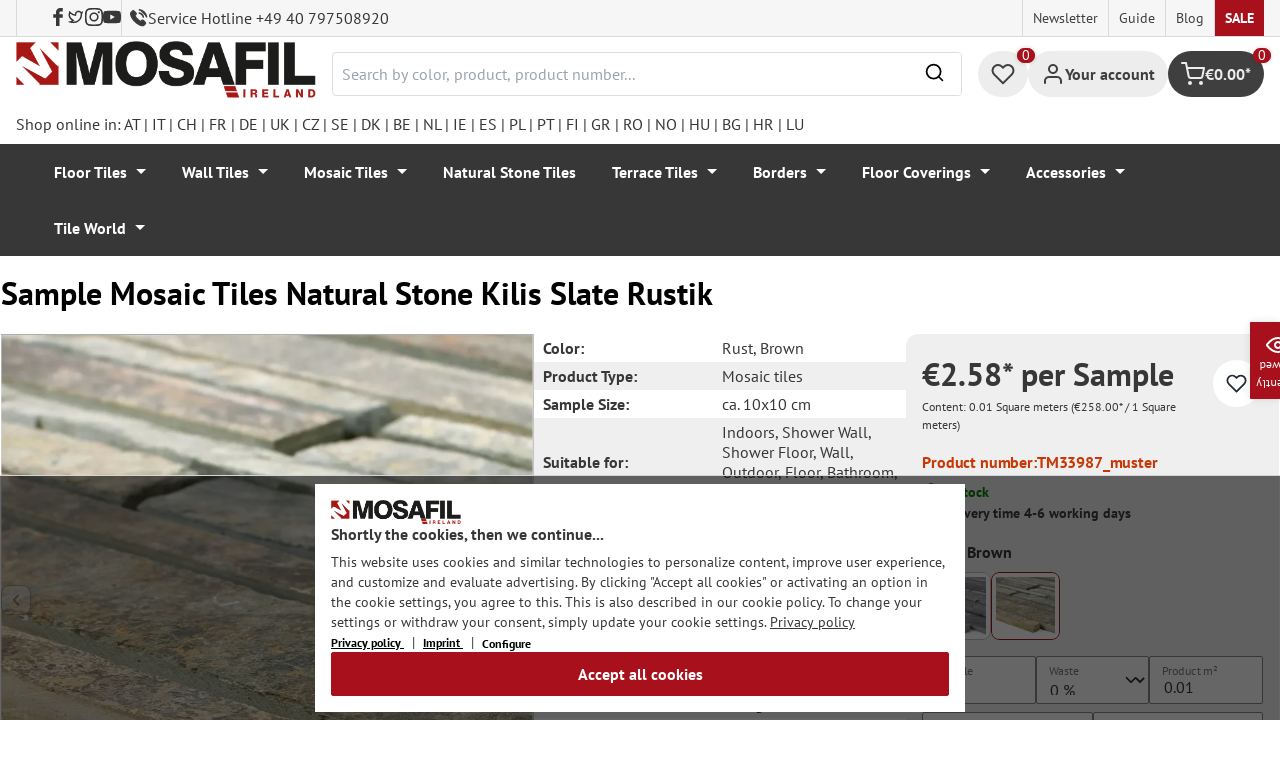

--- FILE ---
content_type: text/html; charset=utf-8
request_url: https://www.google.com/recaptcha/api2/anchor?ar=1&k=6Ld_hlMiAAAAACMVBOLHuc-ftZc4biY77AldmrFy&co=aHR0cHM6Ly9tb3NhZmlsLmllOjQ0Mw..&hl=en&v=PoyoqOPhxBO7pBk68S4YbpHZ&size=invisible&anchor-ms=20000&execute-ms=30000&cb=jkxw4t13kebk
body_size: 48837
content:
<!DOCTYPE HTML><html dir="ltr" lang="en"><head><meta http-equiv="Content-Type" content="text/html; charset=UTF-8">
<meta http-equiv="X-UA-Compatible" content="IE=edge">
<title>reCAPTCHA</title>
<style type="text/css">
/* cyrillic-ext */
@font-face {
  font-family: 'Roboto';
  font-style: normal;
  font-weight: 400;
  font-stretch: 100%;
  src: url(//fonts.gstatic.com/s/roboto/v48/KFO7CnqEu92Fr1ME7kSn66aGLdTylUAMa3GUBHMdazTgWw.woff2) format('woff2');
  unicode-range: U+0460-052F, U+1C80-1C8A, U+20B4, U+2DE0-2DFF, U+A640-A69F, U+FE2E-FE2F;
}
/* cyrillic */
@font-face {
  font-family: 'Roboto';
  font-style: normal;
  font-weight: 400;
  font-stretch: 100%;
  src: url(//fonts.gstatic.com/s/roboto/v48/KFO7CnqEu92Fr1ME7kSn66aGLdTylUAMa3iUBHMdazTgWw.woff2) format('woff2');
  unicode-range: U+0301, U+0400-045F, U+0490-0491, U+04B0-04B1, U+2116;
}
/* greek-ext */
@font-face {
  font-family: 'Roboto';
  font-style: normal;
  font-weight: 400;
  font-stretch: 100%;
  src: url(//fonts.gstatic.com/s/roboto/v48/KFO7CnqEu92Fr1ME7kSn66aGLdTylUAMa3CUBHMdazTgWw.woff2) format('woff2');
  unicode-range: U+1F00-1FFF;
}
/* greek */
@font-face {
  font-family: 'Roboto';
  font-style: normal;
  font-weight: 400;
  font-stretch: 100%;
  src: url(//fonts.gstatic.com/s/roboto/v48/KFO7CnqEu92Fr1ME7kSn66aGLdTylUAMa3-UBHMdazTgWw.woff2) format('woff2');
  unicode-range: U+0370-0377, U+037A-037F, U+0384-038A, U+038C, U+038E-03A1, U+03A3-03FF;
}
/* math */
@font-face {
  font-family: 'Roboto';
  font-style: normal;
  font-weight: 400;
  font-stretch: 100%;
  src: url(//fonts.gstatic.com/s/roboto/v48/KFO7CnqEu92Fr1ME7kSn66aGLdTylUAMawCUBHMdazTgWw.woff2) format('woff2');
  unicode-range: U+0302-0303, U+0305, U+0307-0308, U+0310, U+0312, U+0315, U+031A, U+0326-0327, U+032C, U+032F-0330, U+0332-0333, U+0338, U+033A, U+0346, U+034D, U+0391-03A1, U+03A3-03A9, U+03B1-03C9, U+03D1, U+03D5-03D6, U+03F0-03F1, U+03F4-03F5, U+2016-2017, U+2034-2038, U+203C, U+2040, U+2043, U+2047, U+2050, U+2057, U+205F, U+2070-2071, U+2074-208E, U+2090-209C, U+20D0-20DC, U+20E1, U+20E5-20EF, U+2100-2112, U+2114-2115, U+2117-2121, U+2123-214F, U+2190, U+2192, U+2194-21AE, U+21B0-21E5, U+21F1-21F2, U+21F4-2211, U+2213-2214, U+2216-22FF, U+2308-230B, U+2310, U+2319, U+231C-2321, U+2336-237A, U+237C, U+2395, U+239B-23B7, U+23D0, U+23DC-23E1, U+2474-2475, U+25AF, U+25B3, U+25B7, U+25BD, U+25C1, U+25CA, U+25CC, U+25FB, U+266D-266F, U+27C0-27FF, U+2900-2AFF, U+2B0E-2B11, U+2B30-2B4C, U+2BFE, U+3030, U+FF5B, U+FF5D, U+1D400-1D7FF, U+1EE00-1EEFF;
}
/* symbols */
@font-face {
  font-family: 'Roboto';
  font-style: normal;
  font-weight: 400;
  font-stretch: 100%;
  src: url(//fonts.gstatic.com/s/roboto/v48/KFO7CnqEu92Fr1ME7kSn66aGLdTylUAMaxKUBHMdazTgWw.woff2) format('woff2');
  unicode-range: U+0001-000C, U+000E-001F, U+007F-009F, U+20DD-20E0, U+20E2-20E4, U+2150-218F, U+2190, U+2192, U+2194-2199, U+21AF, U+21E6-21F0, U+21F3, U+2218-2219, U+2299, U+22C4-22C6, U+2300-243F, U+2440-244A, U+2460-24FF, U+25A0-27BF, U+2800-28FF, U+2921-2922, U+2981, U+29BF, U+29EB, U+2B00-2BFF, U+4DC0-4DFF, U+FFF9-FFFB, U+10140-1018E, U+10190-1019C, U+101A0, U+101D0-101FD, U+102E0-102FB, U+10E60-10E7E, U+1D2C0-1D2D3, U+1D2E0-1D37F, U+1F000-1F0FF, U+1F100-1F1AD, U+1F1E6-1F1FF, U+1F30D-1F30F, U+1F315, U+1F31C, U+1F31E, U+1F320-1F32C, U+1F336, U+1F378, U+1F37D, U+1F382, U+1F393-1F39F, U+1F3A7-1F3A8, U+1F3AC-1F3AF, U+1F3C2, U+1F3C4-1F3C6, U+1F3CA-1F3CE, U+1F3D4-1F3E0, U+1F3ED, U+1F3F1-1F3F3, U+1F3F5-1F3F7, U+1F408, U+1F415, U+1F41F, U+1F426, U+1F43F, U+1F441-1F442, U+1F444, U+1F446-1F449, U+1F44C-1F44E, U+1F453, U+1F46A, U+1F47D, U+1F4A3, U+1F4B0, U+1F4B3, U+1F4B9, U+1F4BB, U+1F4BF, U+1F4C8-1F4CB, U+1F4D6, U+1F4DA, U+1F4DF, U+1F4E3-1F4E6, U+1F4EA-1F4ED, U+1F4F7, U+1F4F9-1F4FB, U+1F4FD-1F4FE, U+1F503, U+1F507-1F50B, U+1F50D, U+1F512-1F513, U+1F53E-1F54A, U+1F54F-1F5FA, U+1F610, U+1F650-1F67F, U+1F687, U+1F68D, U+1F691, U+1F694, U+1F698, U+1F6AD, U+1F6B2, U+1F6B9-1F6BA, U+1F6BC, U+1F6C6-1F6CF, U+1F6D3-1F6D7, U+1F6E0-1F6EA, U+1F6F0-1F6F3, U+1F6F7-1F6FC, U+1F700-1F7FF, U+1F800-1F80B, U+1F810-1F847, U+1F850-1F859, U+1F860-1F887, U+1F890-1F8AD, U+1F8B0-1F8BB, U+1F8C0-1F8C1, U+1F900-1F90B, U+1F93B, U+1F946, U+1F984, U+1F996, U+1F9E9, U+1FA00-1FA6F, U+1FA70-1FA7C, U+1FA80-1FA89, U+1FA8F-1FAC6, U+1FACE-1FADC, U+1FADF-1FAE9, U+1FAF0-1FAF8, U+1FB00-1FBFF;
}
/* vietnamese */
@font-face {
  font-family: 'Roboto';
  font-style: normal;
  font-weight: 400;
  font-stretch: 100%;
  src: url(//fonts.gstatic.com/s/roboto/v48/KFO7CnqEu92Fr1ME7kSn66aGLdTylUAMa3OUBHMdazTgWw.woff2) format('woff2');
  unicode-range: U+0102-0103, U+0110-0111, U+0128-0129, U+0168-0169, U+01A0-01A1, U+01AF-01B0, U+0300-0301, U+0303-0304, U+0308-0309, U+0323, U+0329, U+1EA0-1EF9, U+20AB;
}
/* latin-ext */
@font-face {
  font-family: 'Roboto';
  font-style: normal;
  font-weight: 400;
  font-stretch: 100%;
  src: url(//fonts.gstatic.com/s/roboto/v48/KFO7CnqEu92Fr1ME7kSn66aGLdTylUAMa3KUBHMdazTgWw.woff2) format('woff2');
  unicode-range: U+0100-02BA, U+02BD-02C5, U+02C7-02CC, U+02CE-02D7, U+02DD-02FF, U+0304, U+0308, U+0329, U+1D00-1DBF, U+1E00-1E9F, U+1EF2-1EFF, U+2020, U+20A0-20AB, U+20AD-20C0, U+2113, U+2C60-2C7F, U+A720-A7FF;
}
/* latin */
@font-face {
  font-family: 'Roboto';
  font-style: normal;
  font-weight: 400;
  font-stretch: 100%;
  src: url(//fonts.gstatic.com/s/roboto/v48/KFO7CnqEu92Fr1ME7kSn66aGLdTylUAMa3yUBHMdazQ.woff2) format('woff2');
  unicode-range: U+0000-00FF, U+0131, U+0152-0153, U+02BB-02BC, U+02C6, U+02DA, U+02DC, U+0304, U+0308, U+0329, U+2000-206F, U+20AC, U+2122, U+2191, U+2193, U+2212, U+2215, U+FEFF, U+FFFD;
}
/* cyrillic-ext */
@font-face {
  font-family: 'Roboto';
  font-style: normal;
  font-weight: 500;
  font-stretch: 100%;
  src: url(//fonts.gstatic.com/s/roboto/v48/KFO7CnqEu92Fr1ME7kSn66aGLdTylUAMa3GUBHMdazTgWw.woff2) format('woff2');
  unicode-range: U+0460-052F, U+1C80-1C8A, U+20B4, U+2DE0-2DFF, U+A640-A69F, U+FE2E-FE2F;
}
/* cyrillic */
@font-face {
  font-family: 'Roboto';
  font-style: normal;
  font-weight: 500;
  font-stretch: 100%;
  src: url(//fonts.gstatic.com/s/roboto/v48/KFO7CnqEu92Fr1ME7kSn66aGLdTylUAMa3iUBHMdazTgWw.woff2) format('woff2');
  unicode-range: U+0301, U+0400-045F, U+0490-0491, U+04B0-04B1, U+2116;
}
/* greek-ext */
@font-face {
  font-family: 'Roboto';
  font-style: normal;
  font-weight: 500;
  font-stretch: 100%;
  src: url(//fonts.gstatic.com/s/roboto/v48/KFO7CnqEu92Fr1ME7kSn66aGLdTylUAMa3CUBHMdazTgWw.woff2) format('woff2');
  unicode-range: U+1F00-1FFF;
}
/* greek */
@font-face {
  font-family: 'Roboto';
  font-style: normal;
  font-weight: 500;
  font-stretch: 100%;
  src: url(//fonts.gstatic.com/s/roboto/v48/KFO7CnqEu92Fr1ME7kSn66aGLdTylUAMa3-UBHMdazTgWw.woff2) format('woff2');
  unicode-range: U+0370-0377, U+037A-037F, U+0384-038A, U+038C, U+038E-03A1, U+03A3-03FF;
}
/* math */
@font-face {
  font-family: 'Roboto';
  font-style: normal;
  font-weight: 500;
  font-stretch: 100%;
  src: url(//fonts.gstatic.com/s/roboto/v48/KFO7CnqEu92Fr1ME7kSn66aGLdTylUAMawCUBHMdazTgWw.woff2) format('woff2');
  unicode-range: U+0302-0303, U+0305, U+0307-0308, U+0310, U+0312, U+0315, U+031A, U+0326-0327, U+032C, U+032F-0330, U+0332-0333, U+0338, U+033A, U+0346, U+034D, U+0391-03A1, U+03A3-03A9, U+03B1-03C9, U+03D1, U+03D5-03D6, U+03F0-03F1, U+03F4-03F5, U+2016-2017, U+2034-2038, U+203C, U+2040, U+2043, U+2047, U+2050, U+2057, U+205F, U+2070-2071, U+2074-208E, U+2090-209C, U+20D0-20DC, U+20E1, U+20E5-20EF, U+2100-2112, U+2114-2115, U+2117-2121, U+2123-214F, U+2190, U+2192, U+2194-21AE, U+21B0-21E5, U+21F1-21F2, U+21F4-2211, U+2213-2214, U+2216-22FF, U+2308-230B, U+2310, U+2319, U+231C-2321, U+2336-237A, U+237C, U+2395, U+239B-23B7, U+23D0, U+23DC-23E1, U+2474-2475, U+25AF, U+25B3, U+25B7, U+25BD, U+25C1, U+25CA, U+25CC, U+25FB, U+266D-266F, U+27C0-27FF, U+2900-2AFF, U+2B0E-2B11, U+2B30-2B4C, U+2BFE, U+3030, U+FF5B, U+FF5D, U+1D400-1D7FF, U+1EE00-1EEFF;
}
/* symbols */
@font-face {
  font-family: 'Roboto';
  font-style: normal;
  font-weight: 500;
  font-stretch: 100%;
  src: url(//fonts.gstatic.com/s/roboto/v48/KFO7CnqEu92Fr1ME7kSn66aGLdTylUAMaxKUBHMdazTgWw.woff2) format('woff2');
  unicode-range: U+0001-000C, U+000E-001F, U+007F-009F, U+20DD-20E0, U+20E2-20E4, U+2150-218F, U+2190, U+2192, U+2194-2199, U+21AF, U+21E6-21F0, U+21F3, U+2218-2219, U+2299, U+22C4-22C6, U+2300-243F, U+2440-244A, U+2460-24FF, U+25A0-27BF, U+2800-28FF, U+2921-2922, U+2981, U+29BF, U+29EB, U+2B00-2BFF, U+4DC0-4DFF, U+FFF9-FFFB, U+10140-1018E, U+10190-1019C, U+101A0, U+101D0-101FD, U+102E0-102FB, U+10E60-10E7E, U+1D2C0-1D2D3, U+1D2E0-1D37F, U+1F000-1F0FF, U+1F100-1F1AD, U+1F1E6-1F1FF, U+1F30D-1F30F, U+1F315, U+1F31C, U+1F31E, U+1F320-1F32C, U+1F336, U+1F378, U+1F37D, U+1F382, U+1F393-1F39F, U+1F3A7-1F3A8, U+1F3AC-1F3AF, U+1F3C2, U+1F3C4-1F3C6, U+1F3CA-1F3CE, U+1F3D4-1F3E0, U+1F3ED, U+1F3F1-1F3F3, U+1F3F5-1F3F7, U+1F408, U+1F415, U+1F41F, U+1F426, U+1F43F, U+1F441-1F442, U+1F444, U+1F446-1F449, U+1F44C-1F44E, U+1F453, U+1F46A, U+1F47D, U+1F4A3, U+1F4B0, U+1F4B3, U+1F4B9, U+1F4BB, U+1F4BF, U+1F4C8-1F4CB, U+1F4D6, U+1F4DA, U+1F4DF, U+1F4E3-1F4E6, U+1F4EA-1F4ED, U+1F4F7, U+1F4F9-1F4FB, U+1F4FD-1F4FE, U+1F503, U+1F507-1F50B, U+1F50D, U+1F512-1F513, U+1F53E-1F54A, U+1F54F-1F5FA, U+1F610, U+1F650-1F67F, U+1F687, U+1F68D, U+1F691, U+1F694, U+1F698, U+1F6AD, U+1F6B2, U+1F6B9-1F6BA, U+1F6BC, U+1F6C6-1F6CF, U+1F6D3-1F6D7, U+1F6E0-1F6EA, U+1F6F0-1F6F3, U+1F6F7-1F6FC, U+1F700-1F7FF, U+1F800-1F80B, U+1F810-1F847, U+1F850-1F859, U+1F860-1F887, U+1F890-1F8AD, U+1F8B0-1F8BB, U+1F8C0-1F8C1, U+1F900-1F90B, U+1F93B, U+1F946, U+1F984, U+1F996, U+1F9E9, U+1FA00-1FA6F, U+1FA70-1FA7C, U+1FA80-1FA89, U+1FA8F-1FAC6, U+1FACE-1FADC, U+1FADF-1FAE9, U+1FAF0-1FAF8, U+1FB00-1FBFF;
}
/* vietnamese */
@font-face {
  font-family: 'Roboto';
  font-style: normal;
  font-weight: 500;
  font-stretch: 100%;
  src: url(//fonts.gstatic.com/s/roboto/v48/KFO7CnqEu92Fr1ME7kSn66aGLdTylUAMa3OUBHMdazTgWw.woff2) format('woff2');
  unicode-range: U+0102-0103, U+0110-0111, U+0128-0129, U+0168-0169, U+01A0-01A1, U+01AF-01B0, U+0300-0301, U+0303-0304, U+0308-0309, U+0323, U+0329, U+1EA0-1EF9, U+20AB;
}
/* latin-ext */
@font-face {
  font-family: 'Roboto';
  font-style: normal;
  font-weight: 500;
  font-stretch: 100%;
  src: url(//fonts.gstatic.com/s/roboto/v48/KFO7CnqEu92Fr1ME7kSn66aGLdTylUAMa3KUBHMdazTgWw.woff2) format('woff2');
  unicode-range: U+0100-02BA, U+02BD-02C5, U+02C7-02CC, U+02CE-02D7, U+02DD-02FF, U+0304, U+0308, U+0329, U+1D00-1DBF, U+1E00-1E9F, U+1EF2-1EFF, U+2020, U+20A0-20AB, U+20AD-20C0, U+2113, U+2C60-2C7F, U+A720-A7FF;
}
/* latin */
@font-face {
  font-family: 'Roboto';
  font-style: normal;
  font-weight: 500;
  font-stretch: 100%;
  src: url(//fonts.gstatic.com/s/roboto/v48/KFO7CnqEu92Fr1ME7kSn66aGLdTylUAMa3yUBHMdazQ.woff2) format('woff2');
  unicode-range: U+0000-00FF, U+0131, U+0152-0153, U+02BB-02BC, U+02C6, U+02DA, U+02DC, U+0304, U+0308, U+0329, U+2000-206F, U+20AC, U+2122, U+2191, U+2193, U+2212, U+2215, U+FEFF, U+FFFD;
}
/* cyrillic-ext */
@font-face {
  font-family: 'Roboto';
  font-style: normal;
  font-weight: 900;
  font-stretch: 100%;
  src: url(//fonts.gstatic.com/s/roboto/v48/KFO7CnqEu92Fr1ME7kSn66aGLdTylUAMa3GUBHMdazTgWw.woff2) format('woff2');
  unicode-range: U+0460-052F, U+1C80-1C8A, U+20B4, U+2DE0-2DFF, U+A640-A69F, U+FE2E-FE2F;
}
/* cyrillic */
@font-face {
  font-family: 'Roboto';
  font-style: normal;
  font-weight: 900;
  font-stretch: 100%;
  src: url(//fonts.gstatic.com/s/roboto/v48/KFO7CnqEu92Fr1ME7kSn66aGLdTylUAMa3iUBHMdazTgWw.woff2) format('woff2');
  unicode-range: U+0301, U+0400-045F, U+0490-0491, U+04B0-04B1, U+2116;
}
/* greek-ext */
@font-face {
  font-family: 'Roboto';
  font-style: normal;
  font-weight: 900;
  font-stretch: 100%;
  src: url(//fonts.gstatic.com/s/roboto/v48/KFO7CnqEu92Fr1ME7kSn66aGLdTylUAMa3CUBHMdazTgWw.woff2) format('woff2');
  unicode-range: U+1F00-1FFF;
}
/* greek */
@font-face {
  font-family: 'Roboto';
  font-style: normal;
  font-weight: 900;
  font-stretch: 100%;
  src: url(//fonts.gstatic.com/s/roboto/v48/KFO7CnqEu92Fr1ME7kSn66aGLdTylUAMa3-UBHMdazTgWw.woff2) format('woff2');
  unicode-range: U+0370-0377, U+037A-037F, U+0384-038A, U+038C, U+038E-03A1, U+03A3-03FF;
}
/* math */
@font-face {
  font-family: 'Roboto';
  font-style: normal;
  font-weight: 900;
  font-stretch: 100%;
  src: url(//fonts.gstatic.com/s/roboto/v48/KFO7CnqEu92Fr1ME7kSn66aGLdTylUAMawCUBHMdazTgWw.woff2) format('woff2');
  unicode-range: U+0302-0303, U+0305, U+0307-0308, U+0310, U+0312, U+0315, U+031A, U+0326-0327, U+032C, U+032F-0330, U+0332-0333, U+0338, U+033A, U+0346, U+034D, U+0391-03A1, U+03A3-03A9, U+03B1-03C9, U+03D1, U+03D5-03D6, U+03F0-03F1, U+03F4-03F5, U+2016-2017, U+2034-2038, U+203C, U+2040, U+2043, U+2047, U+2050, U+2057, U+205F, U+2070-2071, U+2074-208E, U+2090-209C, U+20D0-20DC, U+20E1, U+20E5-20EF, U+2100-2112, U+2114-2115, U+2117-2121, U+2123-214F, U+2190, U+2192, U+2194-21AE, U+21B0-21E5, U+21F1-21F2, U+21F4-2211, U+2213-2214, U+2216-22FF, U+2308-230B, U+2310, U+2319, U+231C-2321, U+2336-237A, U+237C, U+2395, U+239B-23B7, U+23D0, U+23DC-23E1, U+2474-2475, U+25AF, U+25B3, U+25B7, U+25BD, U+25C1, U+25CA, U+25CC, U+25FB, U+266D-266F, U+27C0-27FF, U+2900-2AFF, U+2B0E-2B11, U+2B30-2B4C, U+2BFE, U+3030, U+FF5B, U+FF5D, U+1D400-1D7FF, U+1EE00-1EEFF;
}
/* symbols */
@font-face {
  font-family: 'Roboto';
  font-style: normal;
  font-weight: 900;
  font-stretch: 100%;
  src: url(//fonts.gstatic.com/s/roboto/v48/KFO7CnqEu92Fr1ME7kSn66aGLdTylUAMaxKUBHMdazTgWw.woff2) format('woff2');
  unicode-range: U+0001-000C, U+000E-001F, U+007F-009F, U+20DD-20E0, U+20E2-20E4, U+2150-218F, U+2190, U+2192, U+2194-2199, U+21AF, U+21E6-21F0, U+21F3, U+2218-2219, U+2299, U+22C4-22C6, U+2300-243F, U+2440-244A, U+2460-24FF, U+25A0-27BF, U+2800-28FF, U+2921-2922, U+2981, U+29BF, U+29EB, U+2B00-2BFF, U+4DC0-4DFF, U+FFF9-FFFB, U+10140-1018E, U+10190-1019C, U+101A0, U+101D0-101FD, U+102E0-102FB, U+10E60-10E7E, U+1D2C0-1D2D3, U+1D2E0-1D37F, U+1F000-1F0FF, U+1F100-1F1AD, U+1F1E6-1F1FF, U+1F30D-1F30F, U+1F315, U+1F31C, U+1F31E, U+1F320-1F32C, U+1F336, U+1F378, U+1F37D, U+1F382, U+1F393-1F39F, U+1F3A7-1F3A8, U+1F3AC-1F3AF, U+1F3C2, U+1F3C4-1F3C6, U+1F3CA-1F3CE, U+1F3D4-1F3E0, U+1F3ED, U+1F3F1-1F3F3, U+1F3F5-1F3F7, U+1F408, U+1F415, U+1F41F, U+1F426, U+1F43F, U+1F441-1F442, U+1F444, U+1F446-1F449, U+1F44C-1F44E, U+1F453, U+1F46A, U+1F47D, U+1F4A3, U+1F4B0, U+1F4B3, U+1F4B9, U+1F4BB, U+1F4BF, U+1F4C8-1F4CB, U+1F4D6, U+1F4DA, U+1F4DF, U+1F4E3-1F4E6, U+1F4EA-1F4ED, U+1F4F7, U+1F4F9-1F4FB, U+1F4FD-1F4FE, U+1F503, U+1F507-1F50B, U+1F50D, U+1F512-1F513, U+1F53E-1F54A, U+1F54F-1F5FA, U+1F610, U+1F650-1F67F, U+1F687, U+1F68D, U+1F691, U+1F694, U+1F698, U+1F6AD, U+1F6B2, U+1F6B9-1F6BA, U+1F6BC, U+1F6C6-1F6CF, U+1F6D3-1F6D7, U+1F6E0-1F6EA, U+1F6F0-1F6F3, U+1F6F7-1F6FC, U+1F700-1F7FF, U+1F800-1F80B, U+1F810-1F847, U+1F850-1F859, U+1F860-1F887, U+1F890-1F8AD, U+1F8B0-1F8BB, U+1F8C0-1F8C1, U+1F900-1F90B, U+1F93B, U+1F946, U+1F984, U+1F996, U+1F9E9, U+1FA00-1FA6F, U+1FA70-1FA7C, U+1FA80-1FA89, U+1FA8F-1FAC6, U+1FACE-1FADC, U+1FADF-1FAE9, U+1FAF0-1FAF8, U+1FB00-1FBFF;
}
/* vietnamese */
@font-face {
  font-family: 'Roboto';
  font-style: normal;
  font-weight: 900;
  font-stretch: 100%;
  src: url(//fonts.gstatic.com/s/roboto/v48/KFO7CnqEu92Fr1ME7kSn66aGLdTylUAMa3OUBHMdazTgWw.woff2) format('woff2');
  unicode-range: U+0102-0103, U+0110-0111, U+0128-0129, U+0168-0169, U+01A0-01A1, U+01AF-01B0, U+0300-0301, U+0303-0304, U+0308-0309, U+0323, U+0329, U+1EA0-1EF9, U+20AB;
}
/* latin-ext */
@font-face {
  font-family: 'Roboto';
  font-style: normal;
  font-weight: 900;
  font-stretch: 100%;
  src: url(//fonts.gstatic.com/s/roboto/v48/KFO7CnqEu92Fr1ME7kSn66aGLdTylUAMa3KUBHMdazTgWw.woff2) format('woff2');
  unicode-range: U+0100-02BA, U+02BD-02C5, U+02C7-02CC, U+02CE-02D7, U+02DD-02FF, U+0304, U+0308, U+0329, U+1D00-1DBF, U+1E00-1E9F, U+1EF2-1EFF, U+2020, U+20A0-20AB, U+20AD-20C0, U+2113, U+2C60-2C7F, U+A720-A7FF;
}
/* latin */
@font-face {
  font-family: 'Roboto';
  font-style: normal;
  font-weight: 900;
  font-stretch: 100%;
  src: url(//fonts.gstatic.com/s/roboto/v48/KFO7CnqEu92Fr1ME7kSn66aGLdTylUAMa3yUBHMdazQ.woff2) format('woff2');
  unicode-range: U+0000-00FF, U+0131, U+0152-0153, U+02BB-02BC, U+02C6, U+02DA, U+02DC, U+0304, U+0308, U+0329, U+2000-206F, U+20AC, U+2122, U+2191, U+2193, U+2212, U+2215, U+FEFF, U+FFFD;
}

</style>
<link rel="stylesheet" type="text/css" href="https://www.gstatic.com/recaptcha/releases/PoyoqOPhxBO7pBk68S4YbpHZ/styles__ltr.css">
<script nonce="j0dkh8HTdvm9sUeJoyJfLw" type="text/javascript">window['__recaptcha_api'] = 'https://www.google.com/recaptcha/api2/';</script>
<script type="text/javascript" src="https://www.gstatic.com/recaptcha/releases/PoyoqOPhxBO7pBk68S4YbpHZ/recaptcha__en.js" nonce="j0dkh8HTdvm9sUeJoyJfLw">
      
    </script></head>
<body><div id="rc-anchor-alert" class="rc-anchor-alert"></div>
<input type="hidden" id="recaptcha-token" value="[base64]">
<script type="text/javascript" nonce="j0dkh8HTdvm9sUeJoyJfLw">
      recaptcha.anchor.Main.init("[\x22ainput\x22,[\x22bgdata\x22,\x22\x22,\[base64]/[base64]/[base64]/bmV3IHJbeF0oY1swXSk6RT09Mj9uZXcgclt4XShjWzBdLGNbMV0pOkU9PTM/bmV3IHJbeF0oY1swXSxjWzFdLGNbMl0pOkU9PTQ/[base64]/[base64]/[base64]/[base64]/[base64]/[base64]/[base64]/[base64]\x22,\[base64]\\u003d\x22,\x22ZMOLw7fCvBDCm8Ktw5vDgCnCthpbw4nDo8KfacKKw6LCqsKfw6fCpUvDtTYbMcO+LXnCgF7DvXMJOcKzMD8nw49UGhZVO8OVwrTCu8KkccK+w7/[base64]/Drx8KBx3Cl8Kawq5lOsKcRkPDpcKbOFh6wo5lw5jDgG3CoklALATCl8KuEMKUwoUIVCBgFScwf8Kkw5RVJsOVCsKHWzJ5w7DDi8KLwogsBGrCgzvCv8KlOQVhTsKNBwXCj1zCs3l4bRUpw77CisKNwonCk0HDqsO1woIWCcKhw63CrnzChMKfYsKHw58WE8Knwq/[base64]/[base64]/DpBbDhMOSwrbDqcO5w7LDnifDlw8+w4HCkRbDq289w6TCqcKuZ8KZw5TDrcO2w48wwqFsw5/CrG0+w4d+w6NPdcK/wqzDtcOsPcKawo7CgzPClcK9wpvCt8KhanrCicOpw5kUw5BGw68pw783w6DDoWvCmcKaw4zDocKJw57DkcO6w6t3wqnDhgnDiH4hwpPDtSHCisOyGg9kfhfDsFXCtGwCC2ddw4zCo8Knwr3DusKNPsOfDAA6w4Z3w7xew6rDvcKJw7dNGcOHV0s1CMOtw7I/w5YhfgtFw4sFWMOZw6QbwrDCicKWw7I7wr7DhsO5asO1EsKoS8Ksw7nDl8OYwpgHdxwOdVIXNMKww57DtcKSwqDCuMO7w5p6wqkZE2wdfRbCkjl3w7s8A8Ojwr/CvTXDj8KhXgHCgcKhwpvCicKELcOBw7vDo8OMw7PCokDChVgowo/Co8O8wqUzw5Acw6rCu8KGw5AkXcKZCMOoScKzw6HDuXMPVF4Pw47CoisgwrjCiMOGw4hvIsOlw5tYw5/CusK4wqVmwr45OQcEA8Khw5JswppNQ1HDucKpCD0Vw50tIRPCvcOWw5RmUcKmwqnDuEMDwp1Uw7nChnXDuEtyw4HDu1kRD2hZDERYacK7w78nwqoJccOMwrciwptOVzjCn8Oiw4lfw7RnJcONw6/DpiEBw6TDsFbDuyNsJHYvw44mfsKPOsKnw6MBw7kAOMK8w6/[base64]/[base64]/DhcKHcsOsEHzCmsObwo0Qwq3DlMOkw7/[base64]/Cq8Kpw5oJwqAbJMOdR8KRwpHCoMKrIGjCicOTX8OVZgUxJsOjaypUCcOWw4Mrw6PDqD/DtTnDuThDPXsOQ8KywrzDhsKSWXfDn8KHPsOfOsOfwqzDtQcBVwJmwrPDlMOZwqJiw6TDvF/[base64]/[base64]/DrS3CkMKTLzTCt8Kqw7s/woZGdU5OTwfDoWJrwqnCuMOKXXc8wo/ClA/Dn38YasKSAHJ5SGMVGMKqZGl/P8OfHsKHW0HCn8KJaXHDkMK7wr97QGPCg8KMwrbDt0/DiH/DmHNIw5/CgMK6N8OIf8KseV/DiMOoZ8KNwonCngnDoxMewqPDtMK4w4bCnEvDpRzDgsO4O8OAGkBkHcKLw6PDs8K1wrccw5jDqcORaMOnw5c3wqE5cTvDu8O1w5U8cj5cwpsYETfCtT7CiCzCtjQNw5Y9U8KTwqPDmFBmwq1yEVTDviHCiMKXHFV1w4cMSsOzw5kRWsObw6wTBV/ClVDDuQJXwq3DqsOiw4cRw5p/CyLDqcORw7HDthBnw5HCgXzDl8KxDSABw450L8O+w6RyDsO8M8KlQ8KEwqjCs8K8wosiFcKiw558ATvChQIMZyrDpzgWfcOFJ8KxCwEWwotRwoPCtMKCdcOvw5DCjsKWB8K1LMOXWMKfw6rDs3bDsUUzHz9/[base64]/w4oGO0sDO8KjwrzClWtof8KJw617BcKoN8OAwrAIwrw8wrMVw4TDrxXCtsO+YcKXHcO2GTjDkcKrwqYMXG/DhFJJw41QwpLDu34bw6YlZBZbbUfDlB0/KsKlEsKSw5ByQ8Odw7fCsMO8wqQYYADDucK/wonDiMK3XcO+DiNjN10rwpoYw6UBw4Zlw6nDhB/CpsOMw7AswqV8HcO4HTjCmjV5wp/ChMOywrPCjnDCnV0VTcKWZ8KlKMOINMKURRLDnRIfJWg7e2XCjSZmw5HDjcOIYcKywqlRfMO7OMO6EsKcU15QahJ6HyrDgHxcwr5Sw6nDpn5pV8KHw4bDvsKLOcKRw4lDJx8REcOHwpPCnDLDmDzCk8KsQWNSw6A9w4l0e8KcXzPChcO6w4vCjg7Cqkd/w4/DtUfDkHnCqRhMwpPDgMOlwqRaw5YBYMKwGk/CmcKqEMOnwr/Dkzcnw5zDqMKlMWoEeMK2Z1U5TsKefW/DpcOOw6jDqjlmDTg4w5zCjsOZw4JCwonDoG3DsiA+w47DvQJowoxVfyt1M13Cp8OpwozCp8K0w4IZJAPCkT1Owq9nBsKxTsK8w4/CiFVRL2bCiVDCrygcw6Q9wrzDkyZ2LWZeMcKvw7lBw45YwoEXw7rDtjXCowrCncKfwqDDuCIAacKQw4zDghc4TMOAw4HDtsKPw77DrWLDp3xbScOWWsKOZsK7w5nDicOfUwtJw6fClMOtcDsebMKBe3bCgVdVw5lcTgxYWMOhNR/CkkzDjMK3DMOBAhHDjldzNcKQf8OWw5rCu1hxIsKWwp3CsMK/w7LDkCd7w7d/McOew58ZBmHDnDdWFUJ/w4FIwqhAZMO8GBJ0T8OtX2TDgUg7TsOEw5MLw7jCl8OpbsKLwqrDsMKywqk/Rh7ClsKnwoTCtUzCl3Ahwq0Yw7Ztw6LDli7CqsOkQ8KDw58YCMKZccK/wrdKMMOww4Bhw7jDscKnw47Cs3PCg3xjLcOJw4Mffk3CqMKEV8OtZMKTCCktAwzCkMKjZGEIRMOqFcOrw4BtbiDDpHNOKDYtw5h/w4Q3BMKyWcOyw57DlA3Cvn1mWH7Dhj3DucK4GcKQPxwBw4I0fyfChnNgwpo7wr3DqMKsPhLCs0zDosKOS8KQMcOzw6wtBcOdH8KuX2HDjwV+JcOgwr/CkhQWw6fDocO2VMKsTMKkBnRRw7FBw6Npw5UdfTQre2/CmwzCqcOtJAEww77CnMOswqbCtSp0w7NuwpHDgxHDk2NQwonCvsOwC8OmPcKzw5lpEcKSwqo9wqbDqMKGcBQHV8OfAsKRwpzDh1w4w7U9w6nCgTDCmApwdcKow7tiwo4vAEPDtcOuSRvDuXtJO8KmOGLDgl7CmX/[base64]/Dr2g1wqJYbsKlDMKcw7/Dk8KJWFDCpMOEwo3DpsK6w7JYw4R2S8K4wr/CnMK+w6bDlkXCiMKNKAJ/EkPDnMK5wpQaKwIrwqbDvH5WScKYw64WHMK5Qk3Cj2/CimfDh0AXFDvDmMOpwqVXJ8OXOgvCjMKaOFhLwojDkMK8worDhUnDiV5kw480U8KVPMOqaxYSw4XCg0fDhsO9Ck7DqnFjwrvDp8OkwqANPsO+UWHCkMK4bT7Cvi1MfMO/[base64]/w5NKwpHDgMKGwqLDpcOQw5bCmkV6XxQPCSpGXCZtw4HClMK2AcOcdyXCuWbDg8O8wrHDozrDpsKwwpBVLxjDhxdWwoxQEsOVw6QCwpdsMErCqMOmDMO2woBWYzI/w4PCqMOUORXCksOnw7TDhFbDpsKJI34Nwqt5w4YGMMONwq9fQlDCghhOw447Q8OmUULCpXnChBbCkn5iL8K0EMKjaMO0YMO4NsOew6UhDFlZEzTCh8OaRjDCo8OCw7fDrgLCm8OSw6FwdF3DrHTCvVZ1wogoWMKsWsOowpllTVA9d8OXwqVcDMKzMT/DmSnDgjkKDxcYWcKmw7chWcOqwphlwp5Dw4DChW1dwqtXfT3DgcOoc8OWBA/DvhRTAUnDtnTCrsOJecOsHAkgYHPDhcOFwozDkiDChTMywqXCon/CkcKsw7LDk8O6LcOHw5rDjsKoUUgWO8Kxw5DDlwdyw53DjmjDgcKQLFbCu11hVzAow6TCtk3Cl8KUwpDDj1N6wo49wotWwqkgLR/DjwjDicKRw4HDsMOydsKqXjttYCnDpMKIHhfCvkoDwpjCi0lPw5cvKH59eAlVwqPDoMKkLBQAwrnDkWYAw74hwp/CksOzYTHDt8Kawo3CkUjDvThaw4XCvMKcDcKfwrnCrMOaw7Z+wrdIbcOlAMKbbMOLwq3CjsOyw4LDhlXCrgbDs8OzEMKhw7DCsMKDacOiwqQHXz3CgAzDn2VKwpLCgRB+wo3DtcOJMcKOfsOONRfDtGrCnsK/JcOUwpNBw6LCp8KJwqvDpBY3KsOTD1LCoSrCkFzCpk/DpXECw7cdG8KDwojDhsKpw7hpV1DCtFtsaGvDocOiJ8KETjZYw6Y7U8O5UMOewpTCl8OvBwzDl8K4wqTDkjJHwp3Cq8OEDsOgfMOaAhTCusOvS8O/dhdHw4MdwqrCicOZJMOEJMOtwovCvWHCo2IDw6XDnBLCqHxKwrLDuxZKw4sJVicmwqVdw5tsXWTDvRrDpcO/w5LCijjDq8K8OsK2M1w/T8KTYMOEw6XDsDjCpcKPZ8KkBWHCm8KjwqjCs8KHMjXDkcOveMKJw6ZhwrvDucOZwrjCkMOIVGnCu1jCjsKuwqwawp3CtsKWPzFVL31OwrzClU9AdC3ChlVhwo/[base64]/DqF7DiSjCv3Izw5XDrTkEYjRGeMKLakcGYwfDicKvQnsQSMO3FsOhwpZYw6lNUMKKZGkXwoTCs8K2Kj3DtcKLHMKAw4d7woYffAlywo7CuzXDvUFrw7RGw4U8JsO3w4NKazDCv8KXZEotw5jDs8Klw7bDj8Otw7TDt1vDmAvCoV/[base64]/DnSZUexEAFMKrVB3Do8O7woHDqsKnwphow7o8w7PDrU7CpXh1a8KBBSYrai3Co8ORLR/[base64]/[base64]/Dr8O+I8KpwoPDksK6H8KZfsODDmzDj8K9wqjCvkhCw5PDi8KzPsKewos/BsOzw7HCpSJHJXoSwq4Ne27DnQlxw73ClMKqwqcuwp3DtsOywrzCnsKnP1jCoULCgQrDp8Khw71DccKqU8KkwrA4OhLCmEzCkn03wo5+GSDCuMK3w4XDrCMQBSNmw7BEwrlbwoxnOi3Dt0jDpwdMwo10w6sLwp17w5rDjFXDhsKgwp/DjMKreGQ8w5fDhCPDtcKIwpjCjDvCuWk3V3p9w5zDswvDqV5lNcK2V8Osw68SGsONw5TDtMKRAMOZCHJZNgwsa8KGScK1woJ+OWnCrsO2wq8GVSUIw6YhSRLCrGLDkEkXw6DDtMK+PgDCpS5yXcOCG8O3w5XDjS0bw5FSw4/Cozt9SsOQw5PCncO9wr3Di8KXwpFfF8KfwoURwqvDqhZadEc7LMK8wovDpsOiwofCmcOCNXtdZgxOVcK4wo1WwrVMwr7DlsKIw4HCp0Mrw5Rvwq7CksOmw67CjsKceTI8wpE2OBQnwpHDhTNNwqZ8wq/Dt8KIwrhFHXYla8Ohw5xWwr0WDR13esOGw5YQelsYVArCiTPClltZw5DDmBvDo8ONfzthWMKQw7jChhvCqCwcJSLDjMOUwr8ewp5EG8K9woDDj8KiwonDvsKCwpzCgMK6LMO9wozCngXCgMKTwrMVXMKvIU9WwrnCkcOvw7PCiB/ChEFyw6LDtncUw6Fiw4rCtsOjOSnCnMODw7p6w4LCh1MrdjjCt1XDmMKDw7TCncK7OsKow5heHsOOw47CgcOvSDvDjVPDt05uworDkS7CtMKlQBlHImnCo8O3asKfQC3CsinCoMOvwpEtwoPCngzDtEpCw7PCpEHCnC/DnMOnTcKVwqjDvmYRYkXCnnA5IcO8YMOQCkB1G2/DmhBCQH7DkDF7w7Ytwq/[base64]/w7bDtUQ/GkM3fMOubsKDwrnDjcOHwoonw6nDpC/DpcKzwr86w5Ruw4Aob03Ds38Cw4fDoW/DoMKEe8Oqwos1wrPCvMKbIsOUfsKuw4VMR03DuD55IMKoesODG8OjwpQrLHHCv8OHV8K/[base64]/CucOcwroOw7fCosKjPwjCqAoTCsOZw7hHw6Jvwql5wobDgsK2dBHDgsKmwrXDtGPCicK4W8OKwr1qwrzDgGzCrcKzCMKYXBFpKsKGwq/DshdTTcKWRcOWw6NYQ8OyLjRkbcOVJMO4wpLDhT1PbhoCwq/Dl8OgdFLCscOUwqfDugbCnWnDjA/Dqic0woDDq8Kiw73DsA8+CGxNwrAnYMKRwpY6wrbDnx7DlgzCp3IWVDjCmsKEw4rDmcOJZTbDhlrCtnvCty7Dl8OvHMKMAMKuwo5INMOfw5Zye8Ouw7cXL8K0w4dQRCleUHXDq8KgFwbDly/[base64]/CjsKew5XDkRPDtcOIcsKvfhdpfBXDgcOtQ8ORw6PDhMOtwpMtw47CpBscPBHCviAFVUMROVlAw7c5FsOzwqFpEiHCtxLDksOhwq5SwqVqAcKKM1TDnAkueMKVfhxDw5/CqsOLWsK1V2IEw7NZIErCo8ORSTnDnzdswrLCh8KAw6x7wofDgsKBDMOUblzDoUbCkcOIw4XCrGQEwpvDq8OMwo/DlD0owrBnw7ooXMKNGsKlwoDDskdRw4kdw6nDqy0bw5vDuMKiYgTDsMO+GsOHOjgVGFXCiTNFwofDuMOEesOwwr/ChcKNEF8jw6dew6AdeMO9ZMKmMA0sHcOzaGMIw6MFLMOkw6LCnQ8lUsKEdMOQN8Kbw68twoU2wpHDjcOsw5vCvwg2RXbCusKkw4Qrw5gtGCTCjSzDrsOXAgnDpMKCw4zChcK7w6jDtjQmdlI3w5tywonDkMKbwqsFSMODwozDpTBFwp/[base64]/CiRbDpMOfwpnDmlgdMQZaw7vDvMKWL8OfXsKRw6Ilwr7Cs8KDVsKrwp8cwpfDhCIdGD96w4TDq0sOEMO3w4cxwp/DhcO1eTJSK8KOEgPCmW7CosOAM8KBNTnCpsKLwr3DhirCjcKxdwABw7ZxWAbCm3wUw6Z/OcKFw5JsEcOYQh/CkiBowrsmw7bDo1ttwox+AMOFfHvCkyXCliF/CEJMwrlFwoTDk2lpwpxEw6V6UzjCqcOXBMKUwrrCuHUBTStXFyrDgMORw7nDisKZw7EObMOmdmhwwpbDvxx9w5/[base64]/wpHCt8OcVsKRL1swCMK/M0nDrMOJw7dRRjAUFETDh8KxwpnDnjJNw5UZw6sKeRHCjsO0w7DCjcKQwrkeD8KGwqbCnkTDuMKqOz8NwoPCuncGF8OWw5kQw7olDcKEfSd7T1V7w7ZFwofChCgyw4/Cm8K1CX3DiMKMw7DDksO4w53ClMKbwopcwplww5/DjDZewqbCmkpAw5nDtcKxw7dow7nDnkM7w6vDjzzCnMKww5dWw6pCScOdOwFYwo/DmxHCqFfDm3/Duw3DusKNDwRewoMrwp7CpSXCmMKrw45Twok2OcOlwrXCj8KQwqXCmyIxwobDqsOhFC0bwoLCuBtRbhZyw5nCk1cOEHTCsh/Cn2jDn8OkwoLDo1LDgkPDuMKhImpwwrrDmsKRwpLDl8OKMsKewokVYSTDhRFkwoTCq38NSMKNb8KqVQ3Cl8OUCsOaWMKmwq5Cw7bCv3/CisKjC8KiRcOLwp4iasOAw4JHw5zDp8OnbEsMd8Khw7FNWsKtekzDisOlwrtDMsKEw5/ChifDtR8swoB3wosia8KuSsKmA1DDlXJqWsKiwrfDtcOCw4jDmMKFwoTDmDfCozvCi8KGwo7DgsKjw4/[base64]/DkMK/F8OmwoRCwqTDlMOkw5rCvDtmQsOsJ8Kpw4vCkMOHCyc1KWfCh18ewrPDhTpaw6bCtBfCpWl1woAUJUXDiMOswpoJwqDDpVVGQcKcKsKxQ8KjKhhzKcKHSMKYw6JDUCHDpUbChcOYdntLZF1Awo1APMK4wqQ+w5nCoXAaw5/DhDTCv8KOw5fDgl7CjTnDtER5woLCqW9wYsOIe0fCmzzDrsK0w5cxDj9ew7hMPcOlRMOOAUYVaAHCvFLDmcKcBsOJMMOMVFjCocKNTsOCRHvCkzPCvcKad8Ozwr7DohtQSwcXwpPDjcKCw6bCsMOIw5TCucKBew1Yw4/DiEfDpcOEwpouRXzCjMOVbAZgw7LDnsKAw58ow5nCjCo3w7EdwqlncUzClx5Gw5/CgcOUV8Knw4sePCZGBzbCqsK1K1HCqsORHl1cwr3CnXlLw4rCm8OHV8OMw4bCisO/VGsOMcOyw7gfA8OPTnMiPsOew57CtcOHw6fCi8KFLMK6wrA7GcKwwr/[base64]/DmCfCskPChX1iZ3Q7XVDCqcKVEsOaOmdqMH7Cl3BBK34swrwPIArDkjlNEyTChHJtwpchwpVmDcOIfcKKwpLDrcOxXsK0w645SCsTeMKJwr7DvcOzwrplw4Y9w7TDjMKNQsO4wrgMV8Kowo4qw5/[base64]/CpMOuwoRGwqnCo8OGCQ5qMDINM8KDwqnCtEc6wqpXG3HDrMO1O8OMM8O9eSFJwprDsTtewq/[base64]/DksKFwonCiU7Dk8OiMcKEKsK+GcKtw6zDh8K/w73CsRDCkCsjN3dvT13DtMO6Q8K5CsK8IcKywqMXI25+S3XDgSPClUtTwrTDmGZAIMKMwrnDkcKnwqRvw6NFwq/Dg8K1wqTCscOjMcK7w5HDscOIwpIfaXLCusK7w7TCrcOyHGLDu8OzwpHDh8KoDVTDvxAIwq9LGsKEwrLDmwRnw4MhVMOMKmACbFJgwrLDtmkBLcKYQsKzJ14+fEJlJ8Odw7PCqMKTLMKQPzU2XF3Cin8efgDDsMK/[base64]/CrAwswpXCsjtmIU7CscK/w5dfw6HCgQQdB8Knw481wrPDvMKewrjDs3dTwpTCtsKmwq0owrFEG8K5wq7CrcKbAMKXOsOvwrvDp8Kaw4BXw4bCscKLw4g2XcK7Y8OjBcKYw63DkEzCmMKMMy7CjAzDq2guw5/CmsKuEMKkwoMlwqxpGQMew40TD8OEwpMLFTB0wroAw6fCkGTCs8KKSUcQwonDtBFOEcKzw73DsMO4w6fCvCHDlcOCcQhow6rCjmJEYcKrwox6w5bCtsOMw5M/[base64]/Dm8OXBcKZw6h7EyXCnnnDph/CsyEcwq7CgQ80wp3CksKqwqVywqV1EX3Dr8KtwpohQV8BacKuwozDmcKDOsOlEcK3wrphMcKMw77DrsO0UUZ/w4XChhthSxRGw4XCl8OxOMOOWQTDlEZmwoERJ0zCocKiw7BrZjNlCsK1wo89ZsOWccKowoY1w6pbfWTCmURQwpLDtMKGMGZ+wqI6wq4pUcK/w6LCtnDDicOcJsK6worCtyoqLx/DhsKywrTCvUrDtGciw5xANXLCmcOswpEmHsOVFcKmRHtlw5TDvnQ1w6B4WnPDkcOeKntVwp17w63ClcO7w6Q1wp7CosOCSMKIw6IUNlt0Uz4JTMORNsOBwrwywq0Cw6l+bsObcghPVzMiw5/CqQbCqcOOVSoCZE8tw7HCmFppYUhvLELDmQ7CuCIsekE9wqvDgHPClTxYW30KS1YjG8K0w4wyfxXDrMOwwqEwwohWWsOcW8KyFxtSDcOowpkCwpl7w7bCmMO5RcOiF3rDg8OXK8Kkwr7CsTFUw5jDqX/[base64]/ConJhw5vCpcOUw6IacsKewr/Do8KWGMOzwprDt8OFwpTChizCk2xHG0HDpMKfVnY2wpDCvsKOw65AwrvCicKKwqzDlE4RaTgWwq0Aw4XCiyN/w5hhw7gLw7fDqsONXcKfLsOlwrnCnMKjwqrCvVZjw7DCt8OzV1gjLsOBADbDpnPCpSPCn8KAfsKIw4bDjsOSS33CnMKLw485L8K1w4XDv2DClMKPaG3DnVXDjxjDsF/[base64]/DvG4AVsO4woFUw7ZGNk8vwp7DuTPDhcKgwqjDvRzDmcO3w7vDncO9YVdDGmRKNEsjFsO3w5/DmcKvw5xWKh4oO8KXwoQKQFHDhnFEe1rDnB5IPXg0wprDh8KOISl6w4Zyw4ZZwrzDlAbDncO7EiDDpsKyw7lnwpMQwrs8wr7CtidtBcK3O8Kowrhcw6gbBMO6dCQmDXbCiwjDjMObwrnCoVN6w4/Cql/[base64]/w6hvG8OOwq/[base64]/[base64]/Cskt9YkBeA2HCkhXDpwzDpcOaVlcHW8KvwpLDiHPDvR7Du8KawpDCuMOfwpNTw5pxAW/DoQDCoCPDjwfDmh7CpsOmOcKnUcKsw5/[base64]/ClA7DmjnDq3g7wovDmTnDsMOROiYeAMKvwr1Pw5Avw6vDkRl/w5teLMOldRjCr8K2H8KoSG7CtRfCuBIGOmovPMOxacOMwo0Swp1/[base64]/Ci8KJwp7DhMK8cGXDjE4Mwo3CicOfwrnCkMK2TDtpwoZhwrXDuS0oAMOcw6XCjxIbw49Vw6kvacOrwqbDqX5MT04cPMKHJcK5wos4BMOfZXfDlcKCAcORDMOCwpYCVcK6f8Ktw4NpVB/CoQfDuhN7w5JPfVHDrcKXRsKdw5UrdMODTMKgHgXDqsOxE8OUw6bDgcKrZWMRwpoKwqHCrkQXw6/DsRsOwrTDhcOiXnlqBCwNasO2CkbCiR5nRzBfMQHDvhHCncOoGUkHw455G8OLE8KjXsOswq5Wwr7Dv1liPgPCoh9wewBlw4F/bC3Ck8OLLzPCizB5w5YMcHEhw7PCpsKQwpvCt8Kdw6Nww6zDjVlhwqXCjMOLwrLCksKCdwNXR8KxbTDDgsKLZ8OGbRnCmDYYw5nCk8OowpjDocOWw5onRsOgG2LDgcO3w7x2wrTDjUnCqcOkbcOsfMOwBsOdAlx+w4NgPcOrFTfDmsOgdh/CsELDh20pAcOvwqsHwoVqw5xNwohOw5Qzw6ZUc2EiwpoIw6gLbhPDsMOAHcOVKsK8bsOWVcKEXTvDsBBkwo9reyrDgsO7OFcifMKAYWrCtsOkY8Otwo/DgMKuGyjDrcKXXQ3Ch8KdwrPDnsK3wpdpcMOawrdrGRnCjXfCp3nCocKWHsKqf8KaTBEIw7jDjhVCwqXCkAJrA8O+w6w6JmgKwp/CiMO9EMK3Kxknf2jCl8Ktw5h+w6DDnWnCiFPCmwXDuEJ7wqzDqMOFwqksOcOkw5zCicKGw4U1U8Krw5TCjMK6ScKQesOiw6VBFStAw4vDmEbDmsKwYcO0w6g2woFZNsO5dsOlwogzw4UpRy/[base64]/[base64]/w6HChwzCsQfCm8KcV8K5w7jDjcKEUMO0woDCgMOjwpk3w75UCnXDsMKfFndbwqbCqsOkwoXDgsKtwoFmwo/[base64]/CpgNfKcOyw7XDgWTCkBsuw5sjwpUQD8OUcmwvw53DtcOhO0d9w7M0w7/DqA5iw6PCiAgAQDnCtDAuUMK0w53DgU5lDsO9QE84EsK2Gy03w7HClcKUDT3DgMO4wo/DowARwojDucOnw6sZw5TDvsOZf8OzPCJswrDCqzvDinMowqHDlTt9wpLCucK8RE8EGMOVOjNnbHDDgsKPVMKHwr/DosOwdHsRwqpPJsKUeMO6C8O/[base64]/w7olUMOfKHokRcKhQsKQw5s0esKdFBnDp8KAwrHDkMOGF8OqDQjDjsKswr3ChzjDosKew5FUw6g3wpvDqsK/w4YvMh0SbMKkw4w5w4nCqxRlwoR/[base64]/DuTd+aXVBIUMSAcONwpLCskITwovDnm5xwp5bF8KKOMOZw7bCnsOfRlrDuMKhLwFHwrHDkcKUVycAwpwlXcKrw47Dg8O5wocdw69Xw7nCnMK/S8OiAmI4asO6w6AOwqDCqsK/YcOIwr7DlHvDqcK7E8KtQcKjw5R+w5rDkj0kw63DicOqw7XDrkbCpMOJdMK6REFVPi87Uh5vw6F3YsKrAsOmw4nCqsOnw63DvQvDiMKOC2bChmHCo8Oewrw2Dh80woh+w5Buw7jCk8O0w7jDhMK5c8OSDVEWw5wLwr8RwrALw7/DncOxchPCnsKhS0vCrDjDgCrDnsOVwrzCkcONd8KRScOEw6McNMOsD8Kuw4MxXGHDqELDvcOfw5TCgHYGO8Otw6ASUEE/ahENw5nCmHjCpUouHUfDtXrDnMKew5fDkMKVw7nCi3s2wo7DtG/CssO/w5LDglN/w5l+KsOYwpnCgWcqwr/[base64]/DgXAjw6lFwoJDH8Kew7UOw6t7w7DCniBAwonChsKDNHvClzcXOj8Gw55QMcK+fyAZw49sw63Dq8KnC8KAXMOzSTjDhsOwTSjCqcKWDk4gXcOYw5bDoWDDr0ckaMOUaxrCnsKeImImPcOcwpvCoMOcPRJvw5/DqArDhsKQwr3CjsO2w7ARwrTCnjYBw6wXwqhTw5gbWi/[base64]/w78SBsOrwp/[base64]/[base64]/CliU8w7RHYcOzTMK2w7XDh8OTa8KmwpBlV8O2BMO2TjFiw5HCvinDjiHCrS3CpyTDqwVFQGEcfkx0wrjDhMOqwrVbfsOlfcKswqfCmy/CncKVwp52GcOkfwwgw48Nw64+GcOKPwUaw6UGBMKTasKkWiHCoTl1bMOLcG3DmHNsH8OaUsOwwrhWHMOQaMOcX8Kaw5ojCFMLcn/Dt2jCjj7DrGVBUgDDvsKkwq3CoMOeIgTDpybCscObw6PDog7DtsO9w6pVZizCiVFoFlzCjMKKc0FPw7/CrMO8a25tacKNU2rDk8KmUWDDk8Kdw7ImHzhpTcOVIcKzTw4yYQXDvHLDjXkLw4nDuMOSw7J4CyjCvXpkD8KZw47CuS/CiVTChMKdSMKNwoofEsKPNXdZw4xCAcOJBxF4wq/DkWAsL1gCw6LDuEMjwoEew546YXouasK+w7dBw6BuF8KPw5ICEMK9LsK9KirCv8OFeyNfw6XCn8OBbRscFSvDrcOxw5o1CD4VwpASwo7DrsKpcsK6w48zw43DhXPClMKywoDDicKgQcOdBcO9wp/DgsKBeMOmNcKsw7PCnzbDnGPDsEpNFnTDvsKAw6rDgWnCq8OWwpNswrHCllElw4XDtBQaR8KAelrDlR7DjT/[base64]/CnXdEUF55CsO5w6bDqFdiw64wccKRKsOhwo/[base64]/[base64]/DhsKqSXXDm8KKwrdhXsKWw6rDp8OVLnkFQSHDhUsffcKGYhbCtsOZwqHCosOdEsKmw6VGbcKbfMKwe0keKxDDsyBBw442wqLDtMKGBMOHdMKOAjhpJQDCtyhewrHCu2bDnx9va1MNw7RzfsKHw68HAB7Cm8O/dcKmRsOvMMKBaj1CfinDo0zDgcOoVcKjLcOkw4rCrE7CmMKKRiwRDkvCpMO7WVUEFjRDZsKWwoPCjiLCkDbCmhYMwo4KwrfDpgDCjXNhQcOzw5DDkgHDocOeFTbCkwVIwq/Dg8OlwqdMwpcSRcOAwqfDnsO/JEpPTjPCjD8xwr8fwqJ3NMK/w6rDhcOzw5MHw50ucyoxU1vCk8KXEhzDncOJQMKHdC/CvcOMw5PDocO2aMOqwrFfZzA5wpPCvsOqDlvCjsOAw7rCsMOjwpAPP8KQVR4rOFsqKMOZeMKxWMOMRBrCpBXCosOIw6VHbwvDosOpw7LDiQFxVsONwrl/w7YQw6JCwpzDindVWzfDmBHCssOnQcO4wrcowoTDv8O/wrPDksORBlBrXy/DrXMLwqjDiB8ONsOjIMKHw5HDu8OZwpHDlcK9w6crP8ONwpfCocKOcsKCw5kgXMOnw7/CjcOoVcKSHCnCrgfDrsONwphBK1MRJMKgw5zCo8OEwpBtw4AKw4kIwr4mwo44w55GW8KjI1h7wonDm8Oaw47CisKcfgMdwrnCgcKBw6tKDBfCiMOkw6INTsK/KyVsIMOdeDpLwplNaMOKUSRKY8OewrlkM8OrZxvCvyhFw6diw4LCjsKgw6XDnCnCo8KlY8Kkwq3Ct8OqYDPCqcKuwp/DjRXCrFsOw5PDiQcKw5lPPS7CjMKEwrnCnEfClTfDhsKRwoNJw4QVw6wpwrQBwpjDqQQ1D8OoY8Ouw7rCugBww7l0woAlIMK7wqfCkzbDh8KkGsO9ZcKww5/Cj2TCtTgfwrfCsMOwwoIawqlHw5/[base64]/[base64]/[base64]/ClEzCpirDqlPChMKMI8OVfCs9GRFLOMOHwpBSw4xiRcKKwofDqkoNFiZMw5/CixoTVALCoGoRw7DCnwUiJcK/LcKdwozDhlBpwq8ow6nCvsK5wpjCvxs6woRZw4UxwpbDnzxfw5oXJRkNwpAUC8ORw7rDjW4Mw7hjYsKAwqrCqMOUw5DCoGpHE2A3El7Ch8K+fCHDlAxkfcO6HMOFwpRvw6fDtMOqGGtDXcKcX8ObQcKrw68swqjDt8K9HsOqDcOQw5MxbhRiwoY/wqV6JglUAQzCscK8cxPCicKkwrPDribDuMO/w5bDrDUICBcpw5HCqMOnLk0Ew5ljPiVmJBXDjwAIw4nCtMO4MEQ6AUs/w7zCryTCnx/CkcK8w6vDpBxkw6Ryw7o5MMOowo7DsnFjwpkKIX54w7MGN8KtAjnDpUAfw7AewrjCulJnLS0Aw4kOAsKON0JxFsOIY8KXMEJIw4PDh8Oowo9xInPCkATCuE/DjwtDF0rCtj7ClMOgD8OBwqtiFDcNw68eEwDCtQxkUjAXCT9pPAYVwpkXw4h1wos1BsK8KMOldFrCsxVVMArCtsO1wo3Do8OswrJ/[base64]/EyrCqMKDw5Z1McKCw4BPwrTCuwXDtMOcMA/[base64]/Ck8KcZi/[base64]/wp/DqgdoA2nCqCHCuMODFXZWw6LCocOpw7cRw7PDhWzCpjfChFDDj1QRDzDDmMKkw6tdC8K5NgMLw4NQwqFtwr/DqCpXLMKcw7PCn8Kow7/CvMOmZcK+MsKaMsO+SMO9K8K5w6rDlsOcWsKaPDFNwrfDtcOiGMK8GsOLSh/[base64]/DqHQKKzlxw61cw49EwoQaw5DDonfDtMKYw6UIIMOXKV3CrBcCw7jDrsOnXWJlcMOyH8KaUW7DrMOUFS9qw5FkOcKaTMKtO0hqNMOkw43DvFZxwq0HwqfCj3nCnwbChSJUXHPCq8OEwrjCqMKSTV7Cn8OoEws2Hkwuw7/ClsK0Q8KONnbCnsOHGxVpUioLw4k8dcKTwrTCpMKAwrYjZ8KjDlRNw4rCsilzKcOowqjCrAp6FB0/w67DisKBdcK3wq/[base64]/CjCjDmWwDRsOxf2XCvRF0R8KLw7YSwqtfZsKoazE/w4jCkjhleF84w5PDlcK7fzHCicOZwrvDlcOew4s8BEI/wrfCosK7w7pjL8KWwr/DssKUM8KFw4PCv8K8w7HChEosEsKKwqVRw55yJMKgw4PCu8KqKCDCv8OIU2fCosKzBSzCq8OhwrLDqFTDnx3CtMOBwpwZw7rDmcO+cjjDsDXCqiLDu8O5wrjCjwzDr28Ow5E6JsOlZsO/[base64]/GMK4w793HUdbwp3CgU3CvztWw6XDu2zDsRbClntfw7ARw6bDv3t3BGXDnEfCmsKww61Hw71vAcKWw4XDmFvDmcOcwp1/w7XDg8O5w7LCuCHDrMK3w501UsOObBzDsMOBw4N0MTxRwplYEcO1wrPDuyDDgcOTwoDCiwbCo8KnLF7DqDPDpy/Ckkl1esK7OsOsSsKKD8KAw4hgEcKTbRQ9wqZWMsOdw5zClSxfQH1OKmpnw6nCo8KAw5oqZsK2BxEaUy1/Y8KWElVdMzRACCh8wossHMOWw6krwr7CssOdwqQjXA9INMKow4FmwqjDl8KwQMOaacKmw5LCrMKzHE0kwrvDp8KQYcK4TcK8wr/CusOhw4JzY3YmbMOYCxJsEXc1w6nClsKUag9HQn5UKcKYw49Xw6U8woVtwq4KwrDCh3pqVsOpw54tB8OMw4rDgFEXw5XClCvCqMKETRnCusOAEWtBw5RXwo50w45JBMKrXcO8eHrDsMOdTMKYQ3VGa8K0wphqw5tLb8K/O3YIw4bCmXA2WsKRJG/[base64]/DpMKzKMOKwpPDnMOlw6t/[base64]\\u003d\\u003d\x22],null,[\x22conf\x22,null,\x226Ld_hlMiAAAAACMVBOLHuc-ftZc4biY77AldmrFy\x22,0,null,null,null,1,[21,125,63,73,95,87,41,43,42,83,102,105,109,121],[1017145,246],0,null,null,null,null,0,null,0,null,700,1,null,0,\[base64]/76lBhnEnQkZnOKMAhnM8xEZ\x22,0,0,null,null,1,null,0,0,null,null,null,0],\x22https://mosafil.ie:443\x22,null,[3,1,1],null,null,null,1,3600,[\x22https://www.google.com/intl/en/policies/privacy/\x22,\x22https://www.google.com/intl/en/policies/terms/\x22],\x22G1MmkiBjpvz6t1pA6OCpY1thcgTmbUFMYn34bx+LImQ\\u003d\x22,1,0,null,1,1769081283460,0,0,[25,42,66],null,[247,115,199,26],\x22RC-oCAMZIw_U06_jQ\x22,null,null,null,null,null,\x220dAFcWeA467eM1c02z-ykxxKURfxQ0D-lChR1sKsIsXRZHcxvCGzxBwXfwTisRy66jDXTvCA2E9FFSX423GbmnXRsfIGypA7_XCQ\x22,1769164083399]");
    </script></body></html>

--- FILE ---
content_type: text/html; charset=UTF-8
request_url: https://mosafil.ie/builder/list
body_size: 2339
content:
            <div class="cross-selling-products">
            <p class="h6">Matching accessories</p>

            <ul class="cross-selling-products-list" data-add-to-cart-price="true">
                                                            
                            <li class="cross-selling-products-item d-flex g-3">
                                <div class="checkbox">
                                    <input type="checkbox"
                                           class="form-check-input filter-multi-select-checkbox p-1"
                                           data-label="Grout"
                                           value="12a781c85c774dc09f62192857f88a11"
                                           id="12a781c85c774dc09f62192857f88a11"
                                           data-cross-selling-add-to-cart="true"
                                           data-product-id="12a781c85c774dc09f62192857f88a11"
                                           data-quantity="1"
                                           data-total-price="25.63"

                                    />
                                </div>

                                                                    <div style="display:flex;min-width:60px;flex:1;">
                                                            
                        
            
    
    
    
                
        
                
                    
            <img  loading="lazy" src="https://mosafil.ie/media/5f/39/89/1750101903/khfix-1kg-png-6b69.webp?ts=1750101904"                              srcset="https://mosafil.ie/thumbnail/5f/39/89/1750101903/khfix-1kg-png-6b69_400x400.webp?ts=1750101904 400w, https://mosafil.ie/thumbnail/5f/39/89/1750101903/khfix-1kg-png-6b69_25x25.webp?ts=1750101904 25w, https://mosafil.ie/thumbnail/5f/39/89/1750101903/khfix-1kg-png-6b69_180x180.webp?ts=1750101904 180w, https://mosafil.ie/thumbnail/5f/39/89/1750101903/khfix-1kg-png-6b69_800x800.webp?ts=1750101904 800w, https://mosafil.ie/thumbnail/5f/39/89/1750101903/khfix-1kg-png-6b69_133x133.webp?ts=1750101904 133w, https://mosafil.ie/thumbnail/5f/39/89/1750101903/khfix-1kg-png-6b69_80x80.webp?ts=1750101904 80w, https://mosafil.ie/thumbnail/5f/39/89/1750101903/khfix-1kg-png-6b69_35x35.webp?ts=1750101904 35w, https://mosafil.ie/thumbnail/5f/39/89/1750101903/khfix-1kg-png-6b69_250x250.webp?ts=1750101904 250w, https://mosafil.ie/thumbnail/5f/39/89/1750101903/khfix-1kg-png-6b69_100x100.webp?ts=1750101904 100w"                                 sizes="60px"
                                         class="cross-selling-products-item-media" alt="Primer Ready to use Schönox KH FIX synthetic resin adhesive dispersion 1 kg" title="Primer Ready to use Schönox KH FIX synthetic resin adhesive dispersion 1 kg" itemprop="image" loading="none"        />
                                        </div>
                                
                                <div class="product">
                                    <div class="name-container">
                                        <a href="https://mosafil.ie/primer-ready-to-use-schoenox-kh-fix-synthetic-resin-adhesive-dispersion-1-kg.html" title="Primer Ready to use Schönox KH FIX synthetic resin adhesive dispersion 1 kg">
                                            <span>Primer Ready to use Schönox KH FIX synthetic resin adhesive dispersion 1 kg</span>
                                        </a>
                                    </div>
                                    <div class="configurator-price-container">
                                        
                                        <div class="quantity-price-container">
                                    <span class="product-quantity">
                                                                                    1 Piece
                                                                            </span>

                                            <span class="product-price"> €25.63</span>
                                        </div>
                                    </div>
                                </div>
                            </li>

                                            
                                                            
                            <li class="cross-selling-products-item d-flex g-3">
                                <div class="checkbox">
                                    <input type="checkbox"
                                           class="form-check-input filter-multi-select-checkbox p-1"
                                           data-label="Grout"
                                           value="41d4e504b6884e19a45dca344e76ae84"
                                           id="41d4e504b6884e19a45dca344e76ae84"
                                           data-cross-selling-add-to-cart="true"
                                           data-product-id="41d4e504b6884e19a45dca344e76ae84"
                                           data-quantity="1"
                                           data-total-price="25.73"

                                    />
                                </div>

                                                                    <div style="display:flex;min-width:60px;flex:1;">
                                                            
                        
            
    
    
    
                
        
                
                    
            <img  loading="lazy" src="https://mosafil.ie/media/f7/22/51/1758466879/schoenox-mes-marmor-fugendicht-silikon-bahamabeige-png-20a9.webp?ts=1758466880"                              srcset="https://mosafil.ie/thumbnail/f7/22/51/1758466879/schoenox-mes-marmor-fugendicht-silikon-bahamabeige-png-20a9_400x400.webp?ts=1758466880 400w, https://mosafil.ie/thumbnail/f7/22/51/1758466879/schoenox-mes-marmor-fugendicht-silikon-bahamabeige-png-20a9_25x25.webp?ts=1758466880 25w, https://mosafil.ie/thumbnail/f7/22/51/1758466879/schoenox-mes-marmor-fugendicht-silikon-bahamabeige-png-20a9_180x180.webp?ts=1758466880 180w, https://mosafil.ie/thumbnail/f7/22/51/1758466879/schoenox-mes-marmor-fugendicht-silikon-bahamabeige-png-20a9_800x800.webp?ts=1758466880 800w, https://mosafil.ie/thumbnail/f7/22/51/1758466879/schoenox-mes-marmor-fugendicht-silikon-bahamabeige-png-20a9_133x133.webp?ts=1758466880 133w, https://mosafil.ie/thumbnail/f7/22/51/1758466879/schoenox-mes-marmor-fugendicht-silikon-bahamabeige-png-20a9_80x80.webp?ts=1758466880 80w, https://mosafil.ie/thumbnail/f7/22/51/1758466879/schoenox-mes-marmor-fugendicht-silikon-bahamabeige-png-20a9_35x35.webp?ts=1758466880 35w, https://mosafil.ie/thumbnail/f7/22/51/1758466879/schoenox-mes-marmor-fugendicht-silikon-bahamabeige-png-20a9_250x250.webp?ts=1758466880 250w, https://mosafil.ie/thumbnail/f7/22/51/1758466879/schoenox-mes-marmor-fugendicht-silikon-bahamabeige-png-20a9_100x100.webp?ts=1758466880 100w"                                 sizes="60px"
                                         class="cross-selling-products-item-media" alt="Schönox MES Marble Joint Sealant Silicone Bahama Beige 300ml" title="Schönox MES Bahama beige marble joint seal (300ml)" itemprop="image" loading="none"        />
                                        </div>
                                
                                <div class="product">
                                    <div class="name-container">
                                        <a href="https://mosafil.ie/schoenox-mes-marble-joint-sealant-silicone-bahama-beige-300ml.html" title="Schönox MES Marble Joint Sealant Silicone Bahama Beige 300ml">
                                            <span>Schönox MES Marble Joint Sealant Silicone Bahama Beige 300ml</span>
                                        </a>
                                    </div>
                                    <div class="configurator-price-container">
                                                                                    <div class="configurator-container"
                                                 data-parent-product-id="5aef190979ed4b2ba0adaec76565b5f3"
                                                 data-cross-selling-configurator="true">
                                                                                                    <div class="color-swatch"
                                                         data-sibling-id="bcbc99b9624044729d3735b95723c2e4"
                                                         data-sibling-price="€25.73"
                                                         data-sibling-name="Schönox MES Marble Joint Sealant Silicone Anthracite 300ml"
                                                         data-sibling-image="https://mosafil.ie/media/d2/82/c8/1758466882/schoenox-mes-marmor-fugendicht-silikon-anthrazit-png-54d6.webp?ts=1758466883"
                                                                                                                                                                                                style="background-color: #293133"
                                                                    data-bs-toggle="tooltip" data-bs-placement="top" data-bs-title="Anthracite"
                                                                                                                                                                                >

                                                    </div>
                                                                                                    <div class="color-swatch active"
                                                         data-sibling-id="41d4e504b6884e19a45dca344e76ae84"
                                                         data-sibling-price="€25.73"
                                                         data-sibling-name="Schönox MES Marble Joint Sealant Silicone Bahama Beige 300ml"
                                                         data-sibling-image="https://mosafil.ie/media/f7/22/51/1758466879/schoenox-mes-marmor-fugendicht-silikon-bahamabeige-png-20a9.webp?ts=1758466880"
                                                                                                                                                                                                style="background-color: #F5F5DC"
                                                                    data-bs-toggle="tooltip" data-bs-placement="top" data-bs-title="Bahamabeige"
                                                                                                                                                                                >

                                                    </div>
                                                                                                    <div class="color-swatch"
                                                         data-sibling-id="8a210e66fe404e809da3455526a462f7"
                                                         data-sibling-price="€25.73"
                                                         data-sibling-name="Schönox MES Marble Joint Sealant Silicone Bali Brown 300ml"
                                                         data-sibling-image="https://mosafil.ie/media/42/05/cb/1758466889/schoenox-mes-marmor-fugendicht-silikon-balibraun-png-247a.webp?ts=1758466890"
                                                                                                                                                                                                style="background-color: #5b3a29"
                                                                    data-bs-toggle="tooltip" data-bs-placement="top" data-bs-title="Bali Brown"
                                                                                                                                                                                >

                                                    </div>
                                                                                                    <div class="color-swatch"
                                                         data-sibling-id="ac1ef6e185d94998803e71e1853597a4"
                                                         data-sibling-price="€25.73"
                                                         data-sibling-name="Schönox MES Marble Joint Sealant Silicone Caramel 300ml"
                                                         data-sibling-image="https://mosafil.ie/media/35/42/2e/1758465039/schoenox-mes-marmor-fugendicht-silikon-caramel-png-366c.webp?ts=1758465041"
                                                                                                                                                                                                style="background-color: #c8ad7f"
                                                                    data-bs-toggle="tooltip" data-bs-placement="top" data-bs-title="Caramel "
                                                                                                                                                                                >

                                                    </div>
                                                                                                    <div class="color-swatch"
                                                         data-sibling-id="633eac3c39a94520b723428e0cff92f3"
                                                         data-sibling-price="€25.73"
                                                         data-sibling-name="Schönox MES Marble Joint Sealant Silicone Graphite 300ml"
                                                         data-sibling-image="https://mosafil.ie/media/be/b4/78/1758468798/schoenox-mes-marmor-fugendicht-silikon-graphit-png-9398.webp?ts=1758468800"
                                                                                                                                                                                                style="background-color: #5E5F5D"
                                                                    data-bs-toggle="tooltip" data-bs-placement="top" data-bs-title="Graphit"
                                                                                                                                                                                >

                                                    </div>
                                                                                                    <div class="color-swatch"
                                                         data-sibling-id="8351f439695c4ad8871238038c694c9a"
                                                         data-sibling-price="€25.73"
                                                         data-sibling-name="Schönox MES Marble Joint Sealant Silicone Grey 300ml"
                                                         data-sibling-image="https://mosafil.ie/media/9c/e7/ca/1758465037/schoenox-mes-marmor-fugendicht-silikon-grau-png-91d7.webp?ts=1758465038"
                                                                                                                                                                                                style="background-color: #909090"
                                                                    data-bs-toggle="tooltip" data-bs-placement="top" data-bs-title="Grey"
                                                                                                                                                                                >

                                                    </div>
                                                                                                    <div class="color-swatch"
                                                         data-sibling-id="273c7574959f4984aabfd4b9e8e21746"
                                                         data-sibling-price="€25.73"
                                                         data-sibling-name="Schönox MES Marble Joint Sealant Silicone Havana 300ml"
                                                         data-sibling-image="https://mosafil.ie/media/62/0f/6f/1758468471/schoenox-mes-marmor-fugendicht-silikon-havanna-png-072c.webp?ts=1758468472"
                                                                                                                                                                                                style="background-color: #886030"
                                                                    data-bs-toggle="tooltip" data-bs-placement="top" data-bs-title="Havanna"
                                                                                                                                                                                >

                                                    </div>
                                                                                                    <div class="color-swatch"
                                                         data-sibling-id="191db7bf8aea448e97905f71e514af49"
                                                         data-sibling-price="€25.73"
                                                         data-sibling-name="Schönox MES Marble Joint Sealant Silicone Jura Beige 300ml"
                                                         data-sibling-image="https://mosafil.ie/media/c9/56/0a/1758467912/schoenox-mes-marmor-fugendicht-silikon-jurabeige-png-60b4.webp?ts=1758467914"
                                                                                                                                                                                                style="background-color: #cbbea4"
                                                                    data-bs-toggle="tooltip" data-bs-placement="top" data-bs-title="Jurabeige"
                                                                                                                                                                                >

                                                    </div>
                                                                                                    <div class="color-swatch"
                                                         data-sibling-id="f6eaba2f2fcc4398907747952df3839a"
                                                         data-sibling-price="€25.73"
                                                         data-sibling-name="Schönox MES Marble Joint Sealant Silicone Manhattan 300ml"
                                                         data-sibling-image="https://mosafil.ie/media/1c/52/e6/1758466886/schoenox-mes-marmor-fugendicht-silikon-manhattan-png-e482.webp?ts=1758466888"
                                                                                                                                                                                                style="background-color: #9aa0a5"
                                                                    data-bs-toggle="tooltip" data-bs-placement="top" data-bs-title="Manhattan"
                                                                                                                                                                                >

                                                    </div>
                                                                                                    <div class="color-swatch"
                                                         data-sibling-id="0d4bf998c05040a6aaaa65d01931d0cd"
                                                         data-sibling-price="€25.73"
                                                         data-sibling-name="Schönox MES Marble Joint Sealant Silicone Platinum Grey 300ml"
                                                         data-sibling-image="https://mosafil.ie/media/dc/77/ea/1758468473/schoenox-mes-marmor-fugendicht-silikon-platingrau-png-cd0f.webp?ts=1758468474"
                                                                                                                                                                                                style="background-color: #9a9697"
                                                                    data-bs-toggle="tooltip" data-bs-placement="top" data-bs-title="Platinumgrey"
                                                                                                                                                                                >

                                                    </div>
                                                                                                    <div class="color-swatch"
                                                         data-sibling-id="c4a601e6a20e4b329190cea38ad7d180"
                                                         data-sibling-price="€25.73"
                                                         data-sibling-name="Schönox MES Marble Joint Sealant Silicone Sandstone 300ml"
                                                         data-sibling-image="https://mosafil.ie/media/26/76/e7/1758466891/schoenox-mes-marmor-fugendicht-silikon-sandstein-png-80c5.webp?ts=1758466893"
                                                                                                                                                                                                style="background-color: #b4bcb0"
                                                                    data-bs-toggle="tooltip" data-bs-placement="top" data-bs-title="Sandstone"
                                                                                                                                                                                >

                                                    </div>
                                                                                                    <div class="color-swatch"
                                                         data-sibling-id="e441f97f7fa7418f82068ce3e9a85062"
                                                         data-sibling-price="€25.73"
                                                         data-sibling-name="Schönox MES Marble Joint Sealant Silicone Silver Grey 300ml"
                                                         data-sibling-image="https://mosafil.ie/media/8f/7a/25/1758466884/schoenox-mes-marmor-fugendicht-silikon-silbergrau-png-e2ae.webp?ts=1758466885"
                                                                                                                                                                                                style="background-color: #959CA4"
                                                                    data-bs-toggle="tooltip" data-bs-placement="top" data-bs-title="Silvergrey"
                                                                                                                                                                                >

                                                    </div>
                                                                                                    <div class="color-swatch"
                                                         data-sibling-id="fb9be063505d48a297aca47a5e52c74e"
                                                         data-sibling-price="€25.73"
                                                         data-sibling-name="Schönox MES Marble Joint Sealant Silicone White 300ml"
                                                         data-sibling-image="https://mosafil.ie/media/01/7f/52/1758466877/schoenox-mes-marmor-fugendicht-silikon-weiss-png-70a1.webp?ts=1758466878"
                                                                                                                                                                                                style="background-color: #F7F7F7"
                                                                    data-bs-toggle="tooltip" data-bs-placement="top" data-bs-title="White"
                                                                                                                                                                                >

                                                    </div>
                                                                                            </div>
                                        
                                        <div class="quantity-price-container">
                                    <span class="product-quantity">
                                                                                    1 Piece
                                                                            </span>

                                            <span class="product-price"> €25.73</span>
                                        </div>
                                    </div>
                                </div>
                            </li>

                                            
                            </ul>
        </div>
    


--- FILE ---
content_type: application/javascript
request_url: https://mosafil.ie/theme/a3278867d36ace39e53bad3e7e1479b2/js/ongrano-mosafil-theme/form-validation.plugin.23804b.js
body_size: 3898
content:
"use strict";(self.webpackChunk=self.webpackChunk||[]).push([["form-validation.plugin"],{1857:t=>{var e=function(t){var e;return!!t&&"object"==typeof t&&"[object RegExp]"!==(e=Object.prototype.toString.call(t))&&"[object Date]"!==e&&t.$$typeof!==i},i="function"==typeof Symbol&&Symbol.for?Symbol.for("react.element"):60103;function s(t,e){return!1!==e.clone&&e.isMergeableObject(t)?o(Array.isArray(t)?[]:{},t,e):t}function r(t,e,i){return t.concat(e).map(function(t){return s(t,i)})}function a(t){return Object.keys(t).concat(Object.getOwnPropertySymbols?Object.getOwnPropertySymbols(t).filter(function(e){return Object.propertyIsEnumerable.call(t,e)}):[])}function n(t,e){try{return e in t}catch(t){return!1}}function o(t,i,l){(l=l||{}).arrayMerge=l.arrayMerge||r,l.isMergeableObject=l.isMergeableObject||e,l.cloneUnlessOtherwiseSpecified=s;var h,d,u=Array.isArray(i);return u!==Array.isArray(t)?s(i,l):u?l.arrayMerge(t,i,l):(d={},(h=l).isMergeableObject(t)&&a(t).forEach(function(e){d[e]=s(t[e],h)}),a(i).forEach(function(e){(!n(t,e)||Object.hasOwnProperty.call(t,e)&&Object.propertyIsEnumerable.call(t,e))&&(n(t,e)&&h.isMergeableObject(i[e])?d[e]=(function(t,e){if(!e.customMerge)return o;var i=e.customMerge(t);return"function"==typeof i?i:o})(e,h)(t[e],i[e],h):d[e]=s(i[e],h))}),d)}o.all=function(t,e){if(!Array.isArray(t))throw Error("first argument should be an array");return t.reduce(function(t,i){return o(t,i,e)},{})},t.exports=o},3109:(t,e,i)=>{i.r(e),i.d(e,{default:()=>l});var s=i(9568),r=i(4049),a=i(9610),n=i(3266);class o extends s.Z{init(){if(!1===this._isFormElement())throw Error("Element is not of type <form>");this.options.stylingEnabled&&this._setNoValidate(),this._registerEvents()}_isFormElement(){return"form"===this.el.tagName.toLowerCase()}_setNoValidate(){this.el.setAttribute("novalidate","")}_registerEvents(){this.options.stylingEnabled&&this.el.addEventListener("submit",this._onFormSubmit.bind(this)),this._registerValidationListener(this.options.equalAttr,this._onValidateEqualTrigger.bind(this),["change"]),this._registerValidationListener(this.options.equalAttr,a.Z.debounce(this._onValidateEqual.bind(this),this.options.debounceTime),[this.options.eventName]),this._registerValidationListener(this.options.lengthAttr,this._onValidateLength.bind(this),["change"]),this._registerValidationListener(this.options.requiredAttr,this._onValidateRequired.bind(this),["change"])}_registerValidationListener(t,e,i){let s=r.Z.querySelectorAll(this.el,"[".concat(t,"]"),!1);s&&n.Z.iterate(s,t=>{n.Z.iterate(i,i=>{t.removeEventListener(i,e),t.addEventListener(i,e)})})}_onFormSubmit(t){let e=this.el.checkValidity();!1===e&&(t.preventDefault(),t.stopPropagation()),this.el.classList.add(this.options.styleCls),this.$emitter.publish("beforeSubmit",{validity:e})}_onValidateEqualTrigger(t){let e=r.Z.getDataAttribute(t.target,this.options.equalAttr),i=r.Z.querySelectorAll(this.el,"[".concat(this.options.equalAttr,"='").concat(e,"']"));i[1].value.trim().length>0&&n.Z.iterate(i,e=>{e.dispatchEvent(new CustomEvent(this.options.eventName,{target:t.target}))}),this.$emitter.publish("onValidateEqualTrigger")}_onValidateEqual(t){let e=r.Z.getDataAttribute(t.target,this.options.equalAttr),i=r.Z.querySelectorAll(this.el,"[".concat(this.options.equalAttr,"='").concat(e,"']")),s=!0;[...i].reduce((t,e)=>{t.value.trim()!==e.value.trim()&&(s=!1)}),n.Z.iterate(i,t=>{s?this._setFieldToValid(t,this.options.equalAttr):this._setFieldToInvalid(t,this.options.equalAttr)}),this.$emitter.publish("onValidateEqual")}_onValidateLength(t){let e=t.target,i=e.value.trim(),s=r.Z.getDataAttribute(t.target,this.options.lengthAttr),a=e.nextElementSibling;i.length<s?(this._setFieldToInvalid(e,this.options.lengthAttr),a&&a.hasAttribute(this.options.lengthTextAttr)&&a.classList.add(this.options.hintCls)):(this._setFieldToValid(e,this.options.lengthAttr),a&&a.hasAttribute(this.options.lengthTextAttr)&&a.classList.remove(this.options.hintCls)),this.$emitter.publish("onValidateLength")}_onValidateRequired(t){let e=t.target;""===e.value.trim()?this._setFieldToInvalid(e,this.options.requiredAttr):this._setFieldToValid(e,this.options.requiredAttr),this.$emitter.publish("onValidateRequired")}_setFieldToInvalid(t,e){this._showInvalidMessage(t,e),t.setAttribute("invalid",!0),this.$emitter.publish("setFieldToInvalid")}_showInvalidMessage(t,e){let i=t.parentElement;i&&this.options.stylingEnabled&&i.classList.add(this.options.styleCls);let s=r.Z.getDataAttribute(t,"".concat(e,"-message"),!1);s&&(i.querySelector(".js-validation-message")||t.insertAdjacentHTML("afterEnd",'<div class="invalid-feedback js-validation-message" data-type="'.concat(e,'">').concat(s,"</div>")),t.setCustomValidity(s)),this.$emitter.publish("showInvalidMessage")}_setFieldToValid(t,e){this._hideInvalidMessage(t,e),t.removeAttribute("invalid"),t.setCustomValidity(""),this.$emitter.publish("setFieldToValid")}_hideInvalidMessage(t,e){let i=t.parentElement;if(i&&this.options.stylingEnabled&&i.classList.remove(this.options.styleCls),i){let t=r.Z.querySelector(i,".js-validation-message[data-type=".concat(e,"]"),!1);t&&t.remove()}this.$emitter.publish("hideInvalidMessage")}}o.options={stylingEnabled:!0,styleCls:"was-validated",hintCls:"invalid-feedback",debounceTime:"150",eventName:"ValidateEqual",equalAttr:"data-form-validation-equal",lengthAttr:"data-form-validation-length",lengthTextAttr:"data-form-validation-length-text",requiredAttr:"data-form-validation-required"};class l extends o{init(){if(!1===this._isFormElement())throw Error("Element is not of type <form>");this.options.stylingEnabled&&this._setNoValidate(),this._registerEvents()}_isFormElement(){return"form"===this.el.tagName.toLowerCase()}_setNoValidate(){this.el.setAttribute("novalidate","")}_registerEvents(){this.options.stylingEnabled&&this.el.addEventListener("submit",this._onFormSubmit.bind(this)),this._registerValidationListener(this.options.equalAttr,this._onValidateEqualTrigger.bind(this),["change","focusout"]),this._registerValidationListener(this.options.equalAttr,a.Z.debounce(this._onValidateEqual.bind(this),this.options.debounceTime),[this.options.eventName]),this._registerValidationListener(this.options.lengthAttr,this._onValidateLength.bind(this),["change","focusout"]),this._registerValidationListener(this.options.requiredAttr,this._onValidateRequired.bind(this),["change","focusout"]),this._registerValidationListener(this.options.emailAttr,this._onValidateEmail.bind(this),["change","focusout"])}_registerValidationListener(t,e,i){let s=r.Z.querySelectorAll(this.el,"[".concat(t,"]"),!1);s&&n.Z.iterate(s,t=>{n.Z.iterate(i,i=>{t.removeEventListener(i,e),t.addEventListener(i,e)})})}_onFormSubmit(t){let e=this.el.checkValidity();!1===e&&(t.preventDefault(),t.stopPropagation()),this.el.classList.add(this.options.styleCls),this.$emitter.publish("onFormSubmit",{validity:e}),this.$emitter.publish("beforeSubmit",{validity:e})}_onValidateEqualTrigger(t){let e=r.Z.getDataAttribute(t.target,this.options.equalAttr),i=r.Z.querySelectorAll(this.el,"[".concat(this.options.equalAttr,"='").concat(e,"']"));i[1].value.trim().length>0&&n.Z.iterate(i,e=>{e.dispatchEvent(new CustomEvent(this.options.eventName,{target:t.target}))}),this.$emitter.publish("onValidateEqualTrigger")}_onValidateEqual(t){let e=r.Z.getDataAttribute(t.target,this.options.equalAttr),i=r.Z.querySelectorAll(this.el,"[".concat(this.options.equalAttr,"='").concat(e,"']")),s=[...i].reduce((t,e,i,s)=>(!t||!(i>0)||e.value.trim()===s[i-1].value.trim())&&t,!0);n.Z.iterate(i,t=>{s?this._setFieldToValid(t,this.options.equalAttr):this._setFieldToInvalid(t,this.options.equalAttr)}),this.$emitter.publish("onValidateEqual")}_onValidateLength(t){let e=t.target,i=e.value.trim(),s=r.Z.getDataAttribute(t.target,this.options.lengthAttr),a=e.nextElementSibling;i.length<s?(this._setFieldToInvalid(e,this.options.lengthAttr),a&&a.hasAttribute(this.options.lengthTextAttr)&&a.classList.add(this.options.hintCls)):(this._setFieldToValid(e,this.options.lengthAttr),a&&a.hasAttribute(this.options.lengthTextAttr)&&a.classList.remove(this.options.hintCls)),this.$emitter.publish("onValidateLength")}_onValidateRequired(t){let e=t.target;""===e.value.trim()?this._setFieldToInvalid(e,this.options.requiredAttr):this._setFieldToValid(e,this.options.requiredAttr),this._onValidateRequiredInputsUpTo(t.target),this.$emitter.publish("onValidateRequired")}_onValidateRequiredInputsUpTo(t){let e=Array.from(r.Z.querySelectorAll(this.el,"[".concat(this.options.requiredAttr,"],[").concat(this.options.equalAttr,"],[").concat(this.options.lengthAttr,"]"),!1)),i=e.indexOf(t);for(let t=0;t<=i;t++)""===e[t].value.trim()?this._setFieldToInvalid(e[t],this.options.requiredAttr):this._setFieldToValid(e[t],this.options.requiredAttr)}_setFieldToInvalid(t,e){this._showInvalidMessage(t,e),t.setAttribute("invalid",!0),this.$emitter.publish("setFieldToInvalid")}_showInvalidMessage(t,e){let i=t.parentElement;i&&this.options.stylingEnabled&&i.classList.add(this.options.styleCls);let s=r.Z.getDataAttribute(t,"".concat(e,"-message"),!1);s&&(i.querySelector(".js-validation-message")||t.insertAdjacentHTML("afterEnd",'<div class="invalid-feedback js-validation-message" data-type="'.concat(e,'">').concat(s,"</div>")),t.setCustomValidity(s)),this.$emitter.publish("showInvalidMessage")}_setFieldToValid(t,e){this._hideInvalidMessage(t,e),t.removeAttribute("invalid"),t.setCustomValidity(""),this.$emitter.publish("setFieldToValid")}_hideInvalidMessage(t,e){let i=t.parentElement;if(i&&this.options.stylingEnabled&&i.classList.remove(this.options.styleCls),i){let t=r.Z.querySelector(i,".js-validation-message[data-type=".concat(e,"]"),!1);t&&t.remove()}this.$emitter.publish("hideInvalidMessage")}_onValidateEmail(t){let e=t.target,i=e.value.trim();new RegExp(/^(([^<>()\[\]\\.,;:\s@"]+(\.[^<>()\[\]\\.,;:\s@"]+)*)|(".+"))@((\[[0-9]{1,3}\.[0-9]{1,3}\.[0-9]{1,3}\.[0-9]{1,3}\])|(([a-zA-Z\-0-9]+\.)+[a-zA-Z]{2,}))$/).test(i)?this._setFieldToValid(e,this.options.emailAttr):this._setFieldToInvalid(e,this.options.emailAttr),this.$emitter.publish("onValidateEmail")}}l.options={stylingEnabled:!0,styleCls:"was-validated",hintCls:"invalid-feedback",debounceTime:"150",eventName:"ValidateEqual",equalAttr:"data-form-validation-equal",lengthAttr:"data-form-validation-length",lengthTextAttr:"data-form-validation-length-text",requiredAttr:"data-form-validation-required",emailAttr:"data-form-validation-email"}},9610:(t,e,i)=>{i.d(e,{Z:()=>s});class s{static debounce(t,e){let i,s=arguments.length>2&&void 0!==arguments[2]&&arguments[2];return function(){for(var r=arguments.length,a=Array(r),n=0;n<r;n++)a[n]=arguments[n];s&&!i&&setTimeout(t.bind(t,...a),0),clearTimeout(i),i=setTimeout(t.bind(t,...a),e)}}}},4049:(t,e,i)=>{i.d(e,{Z:()=>r});var s=i(5140);class r{static isNode(t){return"object"==typeof t&&null!==t&&(t===document||t===window||t instanceof Node)}static hasAttribute(t,e){if(!r.isNode(t))throw Error("The element must be a valid HTML Node!");return"function"==typeof t.hasAttribute&&t.hasAttribute(e)}static getAttribute(t,e){let i=!(arguments.length>2)||void 0===arguments[2]||arguments[2];if(i&&!1===r.hasAttribute(t,e))throw Error('The required property "'.concat(e,'" does not exist!'));if("function"!=typeof t.getAttribute){if(i)throw Error("This node doesn't support the getAttribute function!");return}return t.getAttribute(e)}static getDataAttribute(t,e){let i=!(arguments.length>2)||void 0===arguments[2]||arguments[2],a=e.replace(/^data(|-)/,""),n=s.Z.toLowerCamelCase(a,"-");if(!r.isNode(t)){if(i)throw Error("The passed node is not a valid HTML Node!");return}if(void 0===t.dataset){if(i)throw Error("This node doesn't support the dataset attribute!");return}let o=t.dataset[n];if(void 0===o){if(i)throw Error('The required data attribute "'.concat(e,'" does not exist on ').concat(t,"!"));return o}return s.Z.parsePrimitive(o)}static querySelector(t,e){let i=!(arguments.length>2)||void 0===arguments[2]||arguments[2];if(i&&!r.isNode(t))throw Error("The parent node is not a valid HTML Node!");let s=t.querySelector(e)||!1;if(i&&!1===s)throw Error('The required element "'.concat(e,'" does not exist in parent node!'));return s}static querySelectorAll(t,e){let i=!(arguments.length>2)||void 0===arguments[2]||arguments[2];if(i&&!r.isNode(t))throw Error("The parent node is not a valid HTML Node!");let s=t.querySelectorAll(e);if(0===s.length&&(s=!1),i&&!1===s)throw Error('At least one item of "'.concat(e,'" must exist in parent node!'));return s}static getFocusableElements(){let t=arguments.length>0&&void 0!==arguments[0]?arguments[0]:document.body;return t.querySelectorAll('\n            input:not([tabindex^="-"]):not([disabled]):not([type="hidden"]),\n            select:not([tabindex^="-"]):not([disabled]),\n            textarea:not([tabindex^="-"]):not([disabled]),\n            button:not([tabindex^="-"]):not([disabled]),\n            a[href]:not([tabindex^="-"]):not([disabled]),\n            [tabindex]:not([tabindex^="-"]):not([disabled])\n        ')}static getFirstFocusableElement(){let t=arguments.length>0&&void 0!==arguments[0]?arguments[0]:document.body;return this.getFocusableElements(t)[0]}static getLastFocusableElement(){let t=arguments.length>0&&void 0!==arguments[0]?arguments[0]:document,e=this.getFocusableElements(t);return e[e.length-1]}}},4830:(t,e,i)=>{i.d(e,{Z:()=>s});class s{publish(t){let e=arguments.length>1&&void 0!==arguments[1]?arguments[1]:{},i=arguments.length>2&&void 0!==arguments[2]&&arguments[2],s=new CustomEvent(t,{detail:e,cancelable:i});return this.el.dispatchEvent(s),s}subscribe(t,e){let i=arguments.length>2&&void 0!==arguments[2]?arguments[2]:{},s=this,r=t.split("."),a=i.scope?e.bind(i.scope):e;if(i.once&&!0===i.once){let e=a;a=function(i){s.unsubscribe(t),e(i)}}return this.el.addEventListener(r[0],a),this.listeners.push({splitEventName:r,opts:i,cb:a}),!0}unsubscribe(t){let e=t.split(".");return this.listeners=this.listeners.reduce((t,i)=>([...i.splitEventName].sort().toString()===e.sort().toString()?this.el.removeEventListener(i.splitEventName[0],i.cb):t.push(i),t),[]),!0}reset(){return this.listeners.forEach(t=>{this.el.removeEventListener(t.splitEventName[0],t.cb)}),this.listeners=[],!0}get el(){return this._el}set el(t){this._el=t}get listeners(){return this._listeners}set listeners(t){this._listeners=t}constructor(t=document){this._el=t,t.$emitter=this,this._listeners=[]}}},3266:(t,e,i)=>{i.d(e,{Z:()=>s});class s{static iterate(t,e){if(t instanceof Map||Array.isArray(t))return t.forEach(e);if(t instanceof FormData){for(var i of t.entries())e(i[1],i[0]);return}if(t instanceof NodeList)return t.forEach(e);if(t instanceof HTMLCollection)return Array.from(t).forEach(e);if(t instanceof Object)return Object.keys(t).forEach(i=>{e(t[i],i)});throw Error("The element type ".concat(typeof t," is not iterable!"))}}},5140:(t,e,i)=>{i.d(e,{Z:()=>s});class s{static ucFirst(t){return t.charAt(0).toUpperCase()+t.slice(1)}static lcFirst(t){return t.charAt(0).toLowerCase()+t.slice(1)}static toDashCase(t){return t.replace(/([A-Z])/g,"-$1").replace(/^-/,"").toLowerCase()}static toLowerCamelCase(t,e){let i=s.toUpperCamelCase(t,e);return s.lcFirst(i)}static toUpperCamelCase(t,e){return e?t.split(e).map(t=>s.ucFirst(t.toLowerCase())).join(""):s.ucFirst(t.toLowerCase())}static parsePrimitive(t){try{return/^\d+(.|,)\d+$/.test(t)&&(t=t.replace(",",".")),JSON.parse(t)}catch(e){return t.toString()}}}},9568:(t,e,i)=>{i.d(e,{Z:()=>l});var s=i(1857),r=i.n(s),a=i(4049),n=i(5140),o=i(4830);class l{init(){throw Error('The "init" method for the plugin "'.concat(this._pluginName,'" is not defined.'))}update(){}_init(){this._initialized||(this.init(),this._initialized=!0)}_update(){this._initialized&&this.update()}_mergeOptions(t){let e=n.Z.toDashCase(this._pluginName),i=a.Z.getDataAttribute(this.el,"data-".concat(e,"-config"),!1),s=a.Z.getAttribute(this.el,"data-".concat(e,"-options"),!1),o=[this.constructor.options,this.options,t];i&&o.push(window.PluginConfigManager.get(this._pluginName,i));try{s&&o.push(JSON.parse(s))}catch(t){throw console.error(this.el),Error('The data attribute "data-'.concat(e,'-options" could not be parsed to json: ').concat(t.message))}return r().all(o.filter(t=>t instanceof Object&&!(t instanceof Array)).map(t=>t||{}))}_registerInstance(){window.PluginManager.getPluginInstancesFromElement(this.el).set(this._pluginName,this),window.PluginManager.getPlugin(this._pluginName,!1).get("instances").push(this)}_getPluginName(t){return t||(t=this.constructor.name),t}constructor(t,e={},i=!1){if(!a.Z.isNode(t))throw Error("There is no valid element given.");this.el=t,this.$emitter=new o.Z(this.el),this._pluginName=this._getPluginName(i),this.options=this._mergeOptions(e),this._initialized=!1,this._registerInstance(),this._init()}}}}]);